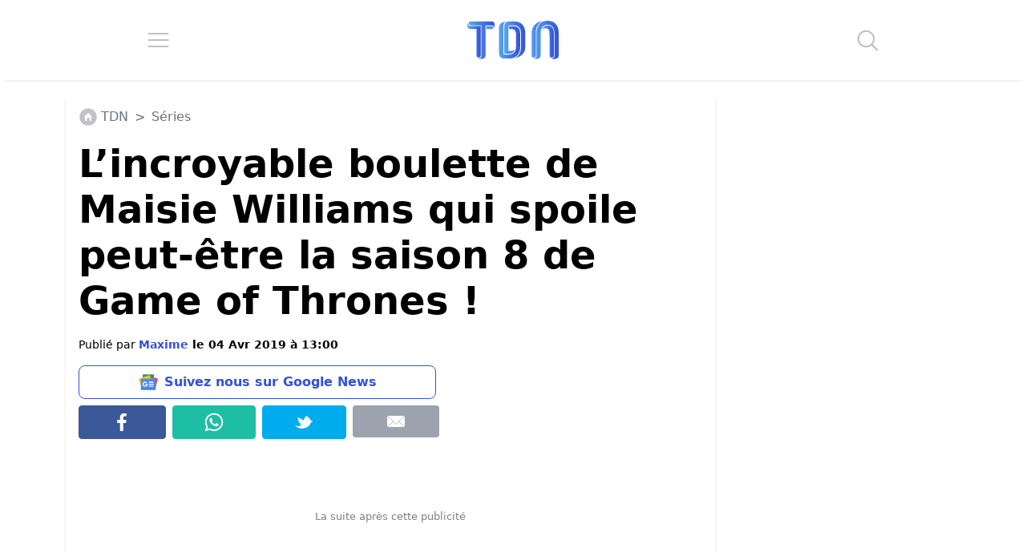

--- FILE ---
content_type: text/html; charset=UTF-8
request_url: https://www.letribunaldunet.fr/series/boulette-maisie-williams-saison-8-game-of-thrones-spoil.html
body_size: 31318
content:

<!DOCTYPE html>
<html lang="fr">

<head><meta charset="UTF-8"><script>if(navigator.userAgent.match(/MSIE|Internet Explorer/i)||navigator.userAgent.match(/Trident\/7\..*?rv:11/i)){var href=document.location.href;if(!href.match(/[?&]nowprocket/)){if(href.indexOf("?")==-1){if(href.indexOf("#")==-1){document.location.href=href+"?nowprocket=1"}else{document.location.href=href.replace("#","?nowprocket=1#")}}else{if(href.indexOf("#")==-1){document.location.href=href+"&nowprocket=1"}else{document.location.href=href.replace("#","&nowprocket=1#")}}}}</script><script>(()=>{class RocketLazyLoadScripts{constructor(){this.v="2.0.4",this.userEvents=["keydown","keyup","mousedown","mouseup","mousemove","mouseover","mouseout","touchmove","touchstart","touchend","touchcancel","wheel","click","dblclick","input"],this.attributeEvents=["onblur","onclick","oncontextmenu","ondblclick","onfocus","onmousedown","onmouseenter","onmouseleave","onmousemove","onmouseout","onmouseover","onmouseup","onmousewheel","onscroll","onsubmit"]}async t(){this.i(),this.o(),/iP(ad|hone)/.test(navigator.userAgent)&&this.h(),this.u(),this.l(this),this.m(),this.k(this),this.p(this),this._(),await Promise.all([this.R(),this.L()]),this.lastBreath=Date.now(),this.S(this),this.P(),this.D(),this.O(),this.M(),await this.C(this.delayedScripts.normal),await this.C(this.delayedScripts.defer),await this.C(this.delayedScripts.async),await this.T(),await this.F(),await this.j(),await this.A(),window.dispatchEvent(new Event("rocket-allScriptsLoaded")),this.everythingLoaded=!0,this.lastTouchEnd&&await new Promise(t=>setTimeout(t,500-Date.now()+this.lastTouchEnd)),this.I(),this.H(),this.U(),this.W()}i(){this.CSPIssue=sessionStorage.getItem("rocketCSPIssue"),document.addEventListener("securitypolicyviolation",t=>{this.CSPIssue||"script-src-elem"!==t.violatedDirective||"data"!==t.blockedURI||(this.CSPIssue=!0,sessionStorage.setItem("rocketCSPIssue",!0))},{isRocket:!0})}o(){window.addEventListener("pageshow",t=>{this.persisted=t.persisted,this.realWindowLoadedFired=!0},{isRocket:!0}),window.addEventListener("pagehide",()=>{this.onFirstUserAction=null},{isRocket:!0})}h(){let t;function e(e){t=e}window.addEventListener("touchstart",e,{isRocket:!0}),window.addEventListener("touchend",function i(o){o.changedTouches[0]&&t.changedTouches[0]&&Math.abs(o.changedTouches[0].pageX-t.changedTouches[0].pageX)<10&&Math.abs(o.changedTouches[0].pageY-t.changedTouches[0].pageY)<10&&o.timeStamp-t.timeStamp<200&&(window.removeEventListener("touchstart",e,{isRocket:!0}),window.removeEventListener("touchend",i,{isRocket:!0}),"INPUT"===o.target.tagName&&"text"===o.target.type||(o.target.dispatchEvent(new TouchEvent("touchend",{target:o.target,bubbles:!0})),o.target.dispatchEvent(new MouseEvent("mouseover",{target:o.target,bubbles:!0})),o.target.dispatchEvent(new PointerEvent("click",{target:o.target,bubbles:!0,cancelable:!0,detail:1,clientX:o.changedTouches[0].clientX,clientY:o.changedTouches[0].clientY})),event.preventDefault()))},{isRocket:!0})}q(t){this.userActionTriggered||("mousemove"!==t.type||this.firstMousemoveIgnored?"keyup"===t.type||"mouseover"===t.type||"mouseout"===t.type||(this.userActionTriggered=!0,this.onFirstUserAction&&this.onFirstUserAction()):this.firstMousemoveIgnored=!0),"click"===t.type&&t.preventDefault(),t.stopPropagation(),t.stopImmediatePropagation(),"touchstart"===this.lastEvent&&"touchend"===t.type&&(this.lastTouchEnd=Date.now()),"click"===t.type&&(this.lastTouchEnd=0),this.lastEvent=t.type,t.composedPath&&t.composedPath()[0].getRootNode()instanceof ShadowRoot&&(t.rocketTarget=t.composedPath()[0]),this.savedUserEvents.push(t)}u(){this.savedUserEvents=[],this.userEventHandler=this.q.bind(this),this.userEvents.forEach(t=>window.addEventListener(t,this.userEventHandler,{passive:!1,isRocket:!0})),document.addEventListener("visibilitychange",this.userEventHandler,{isRocket:!0})}U(){this.userEvents.forEach(t=>window.removeEventListener(t,this.userEventHandler,{passive:!1,isRocket:!0})),document.removeEventListener("visibilitychange",this.userEventHandler,{isRocket:!0}),this.savedUserEvents.forEach(t=>{(t.rocketTarget||t.target).dispatchEvent(new window[t.constructor.name](t.type,t))})}m(){const t="return false",e=Array.from(this.attributeEvents,t=>"data-rocket-"+t),i="["+this.attributeEvents.join("],[")+"]",o="[data-rocket-"+this.attributeEvents.join("],[data-rocket-")+"]",s=(e,i,o)=>{o&&o!==t&&(e.setAttribute("data-rocket-"+i,o),e["rocket"+i]=new Function("event",o),e.setAttribute(i,t))};new MutationObserver(t=>{for(const n of t)"attributes"===n.type&&(n.attributeName.startsWith("data-rocket-")||this.everythingLoaded?n.attributeName.startsWith("data-rocket-")&&this.everythingLoaded&&this.N(n.target,n.attributeName.substring(12)):s(n.target,n.attributeName,n.target.getAttribute(n.attributeName))),"childList"===n.type&&n.addedNodes.forEach(t=>{if(t.nodeType===Node.ELEMENT_NODE)if(this.everythingLoaded)for(const i of[t,...t.querySelectorAll(o)])for(const t of i.getAttributeNames())e.includes(t)&&this.N(i,t.substring(12));else for(const e of[t,...t.querySelectorAll(i)])for(const t of e.getAttributeNames())this.attributeEvents.includes(t)&&s(e,t,e.getAttribute(t))})}).observe(document,{subtree:!0,childList:!0,attributeFilter:[...this.attributeEvents,...e]})}I(){this.attributeEvents.forEach(t=>{document.querySelectorAll("[data-rocket-"+t+"]").forEach(e=>{this.N(e,t)})})}N(t,e){const i=t.getAttribute("data-rocket-"+e);i&&(t.setAttribute(e,i),t.removeAttribute("data-rocket-"+e))}k(t){Object.defineProperty(HTMLElement.prototype,"onclick",{get(){return this.rocketonclick||null},set(e){this.rocketonclick=e,this.setAttribute(t.everythingLoaded?"onclick":"data-rocket-onclick","this.rocketonclick(event)")}})}S(t){function e(e,i){let o=e[i];e[i]=null,Object.defineProperty(e,i,{get:()=>o,set(s){t.everythingLoaded?o=s:e["rocket"+i]=o=s}})}e(document,"onreadystatechange"),e(window,"onload"),e(window,"onpageshow");try{Object.defineProperty(document,"readyState",{get:()=>t.rocketReadyState,set(e){t.rocketReadyState=e},configurable:!0}),document.readyState="loading"}catch(t){console.log("WPRocket DJE readyState conflict, bypassing")}}l(t){this.originalAddEventListener=EventTarget.prototype.addEventListener,this.originalRemoveEventListener=EventTarget.prototype.removeEventListener,this.savedEventListeners=[],EventTarget.prototype.addEventListener=function(e,i,o){o&&o.isRocket||!t.B(e,this)&&!t.userEvents.includes(e)||t.B(e,this)&&!t.userActionTriggered||e.startsWith("rocket-")||t.everythingLoaded?t.originalAddEventListener.call(this,e,i,o):(t.savedEventListeners.push({target:this,remove:!1,type:e,func:i,options:o}),"mouseenter"!==e&&"mouseleave"!==e||t.originalAddEventListener.call(this,e,t.savedUserEvents.push,o))},EventTarget.prototype.removeEventListener=function(e,i,o){o&&o.isRocket||!t.B(e,this)&&!t.userEvents.includes(e)||t.B(e,this)&&!t.userActionTriggered||e.startsWith("rocket-")||t.everythingLoaded?t.originalRemoveEventListener.call(this,e,i,o):t.savedEventListeners.push({target:this,remove:!0,type:e,func:i,options:o})}}J(t,e){this.savedEventListeners=this.savedEventListeners.filter(i=>{let o=i.type,s=i.target||window;return e!==o||t!==s||(this.B(o,s)&&(i.type="rocket-"+o),this.$(i),!1)})}H(){EventTarget.prototype.addEventListener=this.originalAddEventListener,EventTarget.prototype.removeEventListener=this.originalRemoveEventListener,this.savedEventListeners.forEach(t=>this.$(t))}$(t){t.remove?this.originalRemoveEventListener.call(t.target,t.type,t.func,t.options):this.originalAddEventListener.call(t.target,t.type,t.func,t.options)}p(t){let e;function i(e){return t.everythingLoaded?e:e.split(" ").map(t=>"load"===t||t.startsWith("load.")?"rocket-jquery-load":t).join(" ")}function o(o){function s(e){const s=o.fn[e];o.fn[e]=o.fn.init.prototype[e]=function(){return this[0]===window&&t.userActionTriggered&&("string"==typeof arguments[0]||arguments[0]instanceof String?arguments[0]=i(arguments[0]):"object"==typeof arguments[0]&&Object.keys(arguments[0]).forEach(t=>{const e=arguments[0][t];delete arguments[0][t],arguments[0][i(t)]=e})),s.apply(this,arguments),this}}if(o&&o.fn&&!t.allJQueries.includes(o)){const e={DOMContentLoaded:[],"rocket-DOMContentLoaded":[]};for(const t in e)document.addEventListener(t,()=>{e[t].forEach(t=>t())},{isRocket:!0});o.fn.ready=o.fn.init.prototype.ready=function(i){function s(){parseInt(o.fn.jquery)>2?setTimeout(()=>i.bind(document)(o)):i.bind(document)(o)}return"function"==typeof i&&(t.realDomReadyFired?!t.userActionTriggered||t.fauxDomReadyFired?s():e["rocket-DOMContentLoaded"].push(s):e.DOMContentLoaded.push(s)),o([])},s("on"),s("one"),s("off"),t.allJQueries.push(o)}e=o}t.allJQueries=[],o(window.jQuery),Object.defineProperty(window,"jQuery",{get:()=>e,set(t){o(t)}})}P(){const t=new Map;document.write=document.writeln=function(e){const i=document.currentScript,o=document.createRange(),s=i.parentElement;let n=t.get(i);void 0===n&&(n=i.nextSibling,t.set(i,n));const c=document.createDocumentFragment();o.setStart(c,0),c.appendChild(o.createContextualFragment(e)),s.insertBefore(c,n)}}async R(){return new Promise(t=>{this.userActionTriggered?t():this.onFirstUserAction=t})}async L(){return new Promise(t=>{document.addEventListener("DOMContentLoaded",()=>{this.realDomReadyFired=!0,t()},{isRocket:!0})})}async j(){return this.realWindowLoadedFired?Promise.resolve():new Promise(t=>{window.addEventListener("load",t,{isRocket:!0})})}M(){this.pendingScripts=[];this.scriptsMutationObserver=new MutationObserver(t=>{for(const e of t)e.addedNodes.forEach(t=>{"SCRIPT"!==t.tagName||t.noModule||t.isWPRocket||this.pendingScripts.push({script:t,promise:new Promise(e=>{const i=()=>{const i=this.pendingScripts.findIndex(e=>e.script===t);i>=0&&this.pendingScripts.splice(i,1),e()};t.addEventListener("load",i,{isRocket:!0}),t.addEventListener("error",i,{isRocket:!0}),setTimeout(i,1e3)})})})}),this.scriptsMutationObserver.observe(document,{childList:!0,subtree:!0})}async F(){await this.X(),this.pendingScripts.length?(await this.pendingScripts[0].promise,await this.F()):this.scriptsMutationObserver.disconnect()}D(){this.delayedScripts={normal:[],async:[],defer:[]},document.querySelectorAll("script[type$=rocketlazyloadscript]").forEach(t=>{t.hasAttribute("data-rocket-src")?t.hasAttribute("async")&&!1!==t.async?this.delayedScripts.async.push(t):t.hasAttribute("defer")&&!1!==t.defer||"module"===t.getAttribute("data-rocket-type")?this.delayedScripts.defer.push(t):this.delayedScripts.normal.push(t):this.delayedScripts.normal.push(t)})}async _(){await this.L();let t=[];document.querySelectorAll("script[type$=rocketlazyloadscript][data-rocket-src]").forEach(e=>{let i=e.getAttribute("data-rocket-src");if(i&&!i.startsWith("data:")){i.startsWith("//")&&(i=location.protocol+i);try{const o=new URL(i).origin;o!==location.origin&&t.push({src:o,crossOrigin:e.crossOrigin||"module"===e.getAttribute("data-rocket-type")})}catch(t){}}}),t=[...new Map(t.map(t=>[JSON.stringify(t),t])).values()],this.Y(t,"preconnect")}async G(t){if(await this.K(),!0!==t.noModule||!("noModule"in HTMLScriptElement.prototype))return new Promise(e=>{let i;function o(){(i||t).setAttribute("data-rocket-status","executed"),e()}try{if(navigator.userAgent.includes("Firefox/")||""===navigator.vendor||this.CSPIssue)i=document.createElement("script"),[...t.attributes].forEach(t=>{let e=t.nodeName;"type"!==e&&("data-rocket-type"===e&&(e="type"),"data-rocket-src"===e&&(e="src"),i.setAttribute(e,t.nodeValue))}),t.text&&(i.text=t.text),t.nonce&&(i.nonce=t.nonce),i.hasAttribute("src")?(i.addEventListener("load",o,{isRocket:!0}),i.addEventListener("error",()=>{i.setAttribute("data-rocket-status","failed-network"),e()},{isRocket:!0}),setTimeout(()=>{i.isConnected||e()},1)):(i.text=t.text,o()),i.isWPRocket=!0,t.parentNode.replaceChild(i,t);else{const i=t.getAttribute("data-rocket-type"),s=t.getAttribute("data-rocket-src");i?(t.type=i,t.removeAttribute("data-rocket-type")):t.removeAttribute("type"),t.addEventListener("load",o,{isRocket:!0}),t.addEventListener("error",i=>{this.CSPIssue&&i.target.src.startsWith("data:")?(console.log("WPRocket: CSP fallback activated"),t.removeAttribute("src"),this.G(t).then(e)):(t.setAttribute("data-rocket-status","failed-network"),e())},{isRocket:!0}),s?(t.fetchPriority="high",t.removeAttribute("data-rocket-src"),t.src=s):t.src="data:text/javascript;base64,"+window.btoa(unescape(encodeURIComponent(t.text)))}}catch(i){t.setAttribute("data-rocket-status","failed-transform"),e()}});t.setAttribute("data-rocket-status","skipped")}async C(t){const e=t.shift();return e?(e.isConnected&&await this.G(e),this.C(t)):Promise.resolve()}O(){this.Y([...this.delayedScripts.normal,...this.delayedScripts.defer,...this.delayedScripts.async],"preload")}Y(t,e){this.trash=this.trash||[];let i=!0;var o=document.createDocumentFragment();t.forEach(t=>{const s=t.getAttribute&&t.getAttribute("data-rocket-src")||t.src;if(s&&!s.startsWith("data:")){const n=document.createElement("link");n.href=s,n.rel=e,"preconnect"!==e&&(n.as="script",n.fetchPriority=i?"high":"low"),t.getAttribute&&"module"===t.getAttribute("data-rocket-type")&&(n.crossOrigin=!0),t.crossOrigin&&(n.crossOrigin=t.crossOrigin),t.integrity&&(n.integrity=t.integrity),t.nonce&&(n.nonce=t.nonce),o.appendChild(n),this.trash.push(n),i=!1}}),document.head.appendChild(o)}W(){this.trash.forEach(t=>t.remove())}async T(){try{document.readyState="interactive"}catch(t){}this.fauxDomReadyFired=!0;try{await this.K(),this.J(document,"readystatechange"),document.dispatchEvent(new Event("rocket-readystatechange")),await this.K(),document.rocketonreadystatechange&&document.rocketonreadystatechange(),await this.K(),this.J(document,"DOMContentLoaded"),document.dispatchEvent(new Event("rocket-DOMContentLoaded")),await this.K(),this.J(window,"DOMContentLoaded"),window.dispatchEvent(new Event("rocket-DOMContentLoaded"))}catch(t){console.error(t)}}async A(){try{document.readyState="complete"}catch(t){}try{await this.K(),this.J(document,"readystatechange"),document.dispatchEvent(new Event("rocket-readystatechange")),await this.K(),document.rocketonreadystatechange&&document.rocketonreadystatechange(),await this.K(),this.J(window,"load"),window.dispatchEvent(new Event("rocket-load")),await this.K(),window.rocketonload&&window.rocketonload(),await this.K(),this.allJQueries.forEach(t=>t(window).trigger("rocket-jquery-load")),await this.K(),this.J(window,"pageshow");const t=new Event("rocket-pageshow");t.persisted=this.persisted,window.dispatchEvent(t),await this.K(),window.rocketonpageshow&&window.rocketonpageshow({persisted:this.persisted})}catch(t){console.error(t)}}async K(){Date.now()-this.lastBreath>45&&(await this.X(),this.lastBreath=Date.now())}async X(){return document.hidden?new Promise(t=>setTimeout(t)):new Promise(t=>requestAnimationFrame(t))}B(t,e){return e===document&&"readystatechange"===t||(e===document&&"DOMContentLoaded"===t||(e===window&&"DOMContentLoaded"===t||(e===window&&"load"===t||e===window&&"pageshow"===t)))}static run(){(new RocketLazyLoadScripts).t()}}RocketLazyLoadScripts.run()})();</script>

		
	<meta name="viewport" content="width=device-width, initial-scale=1">
	
		<link rel="preconnect" href="https://fundingchoicesmessages.google.com" crossorigin>
	<link rel="preconnect" href="https://boot.pbstck.com" crossorigin>
	<link rel="preconnect" href="https://cdn.taboola.com" crossorigin>
	<link rel="preconnect" href="https://applets.ebxcdn.com" crossorigin>
	
		<script async src="https://fundingchoicesmessages.google.com/i/pub-6552297072753523?ers=1"></script><script>(function() {function signalGooglefcPresent() {if (!window.frames['googlefcPresent']) {if (document.body) {const iframe = document.createElement('iframe'); iframe.style = 'width: 0; height: 0; border: none; z-index: -1000; left: -1000px; top: -1000px;'; iframe.style.display = 'none'; iframe.name = 'googlefcPresent'; document.body.appendChild(iframe);} else {setTimeout(signalGooglefcPresent, 0);}}}signalGooglefcPresent();})();</script>

					<meta name="pbstck_context:section" content="article"/>
			
					<link rel="alternate" type="application/rss+xml" href="https://www.letribunaldunet.fr/feed">
				
		<script type="rocketlazyloadscript" async data-rocket-src="https://boot.pbstck.com/v1/adm/f7eb520f-ee62-4899-b318-bb79e97c7a17"></script>

		<script type="rocketlazyloadscript" data-minify="1" defer data-rocket-src="https://www.letribunaldunet.fr/wp-content/cache/min/1/webpush/publishers/1775386/taboola-push-sdk.js?ver=1768463282"></script>

	<meta name='robots' content='index, follow, max-image-preview:large, max-snippet:-1, max-video-preview:-1' />

	<!-- This site is optimized with the Yoast SEO Premium plugin v26.6 (Yoast SEO v26.6) - https://yoast.com/wordpress/plugins/seo/ -->
	<title>L&#039;incroyable boulette de Maisie Williams qui spoile peut-être la saison 8 de Game of Thrones !</title>
<link data-rocket-prefetch href="https://sdk.mrf.io" rel="dns-prefetch">
<link data-rocket-prefetch href="https://cdn.taboola.com" rel="dns-prefetch">
<link data-rocket-prefetch href="https://sdk.ocmthood.com" rel="dns-prefetch">
<link data-rocket-prefetch href="https://fundingchoicesmessages.google.com" rel="dns-prefetch">
<link data-rocket-prefetch href="https://boot.pbstck.com" rel="dns-prefetch">
<link data-rocket-prefetch href="https://applets.ebxcdn.com" rel="dns-prefetch">
<link data-rocket-prefetch href="https://sdk.k-words.io" rel="dns-prefetch">
<style id="wpr-usedcss">img:is([sizes=auto i],[sizes^="auto," i]){contain-intrinsic-size:3000px 1500px}*,::after,::before{--tw-border-spacing-x:0;--tw-border-spacing-y:0;--tw-translate-x:0;--tw-translate-y:0;--tw-rotate:0;--tw-skew-x:0;--tw-skew-y:0;--tw-scale-x:1;--tw-scale-y:1;--tw-pan-x: ;--tw-pan-y: ;--tw-pinch-zoom: ;--tw-scroll-snap-strictness:proximity;--tw-gradient-from-position: ;--tw-gradient-via-position: ;--tw-gradient-to-position: ;--tw-ordinal: ;--tw-slashed-zero: ;--tw-numeric-figure: ;--tw-numeric-spacing: ;--tw-numeric-fraction: ;--tw-ring-inset: ;--tw-ring-offset-width:0px;--tw-ring-offset-color:#fff;--tw-ring-color:rgba(59, 130, 246, .5);--tw-ring-offset-shadow:0 0 #0000;--tw-ring-shadow:0 0 #0000;--tw-shadow:0 0 #0000;--tw-shadow-colored:0 0 #0000;--tw-blur: ;--tw-brightness: ;--tw-contrast: ;--tw-grayscale: ;--tw-hue-rotate: ;--tw-invert: ;--tw-saturate: ;--tw-sepia: ;--tw-drop-shadow: ;--tw-backdrop-blur: ;--tw-backdrop-brightness: ;--tw-backdrop-contrast: ;--tw-backdrop-grayscale: ;--tw-backdrop-hue-rotate: ;--tw-backdrop-invert: ;--tw-backdrop-opacity: ;--tw-backdrop-saturate: ;--tw-backdrop-sepia: ;--tw-contain-size: ;--tw-contain-layout: ;--tw-contain-paint: ;--tw-contain-style: }::backdrop{--tw-border-spacing-x:0;--tw-border-spacing-y:0;--tw-translate-x:0;--tw-translate-y:0;--tw-rotate:0;--tw-skew-x:0;--tw-skew-y:0;--tw-scale-x:1;--tw-scale-y:1;--tw-pan-x: ;--tw-pan-y: ;--tw-pinch-zoom: ;--tw-scroll-snap-strictness:proximity;--tw-gradient-from-position: ;--tw-gradient-via-position: ;--tw-gradient-to-position: ;--tw-ordinal: ;--tw-slashed-zero: ;--tw-numeric-figure: ;--tw-numeric-spacing: ;--tw-numeric-fraction: ;--tw-ring-inset: ;--tw-ring-offset-width:0px;--tw-ring-offset-color:#fff;--tw-ring-color:rgba(59, 130, 246, .5);--tw-ring-offset-shadow:0 0 #0000;--tw-ring-shadow:0 0 #0000;--tw-shadow:0 0 #0000;--tw-shadow-colored:0 0 #0000;--tw-blur: ;--tw-brightness: ;--tw-contrast: ;--tw-grayscale: ;--tw-hue-rotate: ;--tw-invert: ;--tw-saturate: ;--tw-sepia: ;--tw-drop-shadow: ;--tw-backdrop-blur: ;--tw-backdrop-brightness: ;--tw-backdrop-contrast: ;--tw-backdrop-grayscale: ;--tw-backdrop-hue-rotate: ;--tw-backdrop-invert: ;--tw-backdrop-opacity: ;--tw-backdrop-saturate: ;--tw-backdrop-sepia: ;--tw-contain-size: ;--tw-contain-layout: ;--tw-contain-paint: ;--tw-contain-style: }*,::after,::before{box-sizing:border-box;border-width:0;border-style:solid;border-color:#e5e7eb}::after,::before{--tw-content:''}html{line-height:1.5;-webkit-text-size-adjust:100%;-moz-tab-size:4;-o-tab-size:4;tab-size:4;font-family:ui-sans-serif,system-ui,sans-serif,"Apple Color Emoji","Segoe UI Emoji","Segoe UI Symbol","Noto Color Emoji";font-feature-settings:normal;font-variation-settings:normal;-webkit-tap-highlight-color:transparent}body{margin:0;line-height:inherit}h1,h2,h3,h4,h5,h6{font-size:inherit;font-weight:inherit}a{color:inherit;text-decoration:inherit}b,strong{font-weight:bolder}code{font-family:ui-monospace,SFMono-Regular,Menlo,Monaco,Consolas,"Liberation Mono","Courier New",monospace;font-feature-settings:normal;font-variation-settings:normal;font-size:1em}table{text-indent:0;border-color:inherit;border-collapse:collapse}input{font-family:inherit;font-feature-settings:inherit;font-variation-settings:inherit;font-size:100%;font-weight:inherit;line-height:inherit;letter-spacing:inherit;color:inherit;margin:0;padding:0}input:where([type=button]),input:where([type=reset]),input:where([type=submit]){-webkit-appearance:button;background-color:transparent;background-image:none}::-webkit-inner-spin-button,::-webkit-outer-spin-button{height:auto}[type=search]{-webkit-appearance:textfield;outline-offset:-2px}::-webkit-search-decoration{-webkit-appearance:none}::-webkit-file-upload-button{-webkit-appearance:button;font:inherit}summary{display:list-item}h1,h2,h3,h4,h5,h6,p{margin:0}ol,ul{list-style:none;margin:0;padding:0}input::-moz-placeholder{opacity:1;color:#9ca3af}input::placeholder{opacity:1;color:#9ca3af}iframe,img,object,svg,video{display:block;vertical-align:middle}img,video{max-width:100%;height:auto}[hidden]:where(:not([hidden=until-found])){display:none}h1{font-size:48px!important;font-weight:700!important;line-height:1.2!important;--tw-text-opacity:1!important;color:rgb(0 0 0 / var(--tw-text-opacity,1))!important}.content-wrapper h2{font-size:2rem;font-weight:700;line-height:1.2;--tw-text-opacity:1;color:rgb(0 64 112 / var(--tw-text-opacity,1))}@media (max-width:1200px){h1{font-size:30px!important}.content-wrapper h2{font-size:28px}}.fixed{position:fixed}.absolute{position:absolute}.relative{position:relative}.sticky{position:sticky}.-bottom-1{bottom:-.25rem}.-right-1{right:-.25rem}.top-4{top:1rem}.-z-10{z-index:-10}.m-0{margin:0}.m-1{margin:.25rem}.m-2{margin:.5rem}.m-3{margin:.75rem}.m-4{margin:1rem}.mx-0{margin-left:0;margin-right:0}.mx-1{margin-left:.25rem;margin-right:.25rem}.mx-auto{margin-left:auto;margin-right:auto}.my-1{margin-top:.25rem;margin-bottom:.25rem}.my-2{margin-top:.5rem;margin-bottom:.5rem}.\!mb-\[10px\]{margin-bottom:10px!important}.mb-2{margin-bottom:.5rem}.mb-4{margin-bottom:1rem}.ml-1{margin-left:.25rem}.ml-2{margin-left:.5rem}.mr-1{margin-right:.25rem}.mt-2{margin-top:.5rem}.mt-3{margin-top:.75rem}.mt-5{margin-top:1.25rem}.mt-\[15px\]{margin-top:15px}.block{display:block}.inline-block{display:inline-block}.flex{display:flex}.table{display:table}.hidden{display:none}.h-16{height:4rem}.h-\[100px\]{height:100px}.h-full{height:100%}.min-h-\[250px\]{min-height:250px}.min-h-\[3000px\]{min-height:3000px}.w-1\/4{width:25%}.w-16{width:4rem}.w-\[300px\]{width:300px}.w-full{width:100%}.min-w-0{min-width:0}.\!max-w-\[800px\]{max-width:800px!important}.max-w-\[1140px\]{max-width:1140px}.max-w-\[300px\]{max-width:300px}.max-w-\[800px\]{max-width:800px}.flex-1{flex:1 1 0%}.flex-none{flex:none}.list-none{list-style-type:none}.flex-col{flex-direction:column}.flex-wrap{flex-wrap:wrap}.items-start{align-items:flex-start}.items-center{align-items:center}.justify-start{justify-content:flex-start}.justify-center{justify-content:center}.justify-around{justify-content:space-around}.justify-stretch{justify-content:stretch}.rounded{border-radius:.25rem}.border{border-width:1px}.border-\[\#00aced\]{--tw-border-opacity:1;border-color:rgb(0 172 237 / var(--tw-border-opacity,1))}.border-\[\#1ebea5\]{--tw-border-opacity:1;border-color:rgb(30 190 165 / var(--tw-border-opacity,1))}.border-\[\#3b5998\]{--tw-border-opacity:1;border-color:rgb(59 89 152 / var(--tw-border-opacity,1))}.border-blue{--tw-border-opacity:1;border-color:rgb(51 81 216 / var(--tw-border-opacity,1))}.bg-\[\#00aced\]{--tw-bg-opacity:1;background-color:rgb(0 172 237 / var(--tw-bg-opacity,1))}.bg-\[\#1ebea5\]{--tw-bg-opacity:1;background-color:rgb(30 190 165 / var(--tw-bg-opacity,1))}.bg-\[\#3b5998\]{--tw-bg-opacity:1;background-color:rgb(59 89 152 / var(--tw-bg-opacity,1))}.bg-blue{--tw-bg-opacity:1;background-color:rgb(51 81 216 / var(--tw-bg-opacity,1))}.bg-blue-100{--tw-bg-opacity:1;background-color:rgb(88 165 240 / var(--tw-bg-opacity,1))}.bg-gray-400{--tw-bg-opacity:1;background-color:rgb(156 163 175 / var(--tw-bg-opacity,1))}.bg-white{--tw-bg-opacity:1;background-color:rgb(255 255 255 / var(--tw-bg-opacity,1))}.p-0{padding:0}.p-2{padding:.5rem}.p-3{padding:.75rem}.p-\[15px\]{padding:15px}.px-2{padding-left:.5rem;padding-right:.5rem}.py-3{padding-top:.75rem;padding-bottom:.75rem}.py-5{padding-top:1.25rem;padding-bottom:1.25rem}.pb-1{padding-bottom:.25rem}.pt-2{padding-top:.5rem}.text-center{text-align:center}.text-5xl{font-size:3rem;line-height:1}.text-base{font-size:1rem;line-height:1.5rem}.text-lg{font-size:1.125rem;line-height:1.75rem}.text-sm{font-size:.875rem;line-height:1.25rem}.text-xl{font-size:1.25rem;line-height:1.75rem}.font-bold{font-weight:700}.leading-\[1\.2\]{line-height:1.2}.text-black{--tw-text-opacity:1;color:rgb(0 0 0 / var(--tw-text-opacity,1))}.text-blue{--tw-text-opacity:1;color:rgb(51 81 216 / var(--tw-text-opacity,1))}.text-blue-700{--tw-text-opacity:1;color:rgb(0 64 112 / var(--tw-text-opacity,1))}.text-gray-500{--tw-text-opacity:1;color:rgb(107 114 128 / var(--tw-text-opacity,1))}.opacity-60{opacity:.6}.shadow-md{--tw-shadow:0 4px 6px -1px rgba(0, 0, 0, .1),0 2px 4px -2px rgba(0, 0, 0, .1);--tw-shadow-colored:0 4px 6px -1px var(--tw-shadow-color),0 2px 4px -2px var(--tw-shadow-color);box-shadow:var(--tw-ring-offset-shadow,0 0 #0000),var(--tw-ring-shadow,0 0 #0000),var(--tw-shadow)}.filter{filter:var(--tw-blur) var(--tw-brightness) var(--tw-contrast) var(--tw-grayscale) var(--tw-hue-rotate) var(--tw-invert) var(--tw-saturate) var(--tw-sepia) var(--tw-drop-shadow)}:root{--main-color:#3351D8;--main-color-dark:#004070;--main-color-light:#58A5F0;--secondary-color:#FA9F28;--secondary-color-dark:#f12711}.bg-white{background-color:#fff}.text-black{color:#111}.text-gradient{padding:8px 0;background:linear-gradient(-65deg,var(--main-color-light),var(--main-color));background-clip:text;text-fill-color:transparent;background:-webkit-linear-gradient(-65deg,var(--main-color-light),var(--main-color));-webkit-background-clip:text;-webkit-text-fill-color:transparent;display:inline-block}.text-secondary-gradient{padding:8px 0;background:linear-gradient(-65deg,var(--secondary-color),var(--secondary-color-dark));background-clip:text;text-fill-color:transparent;background:-webkit-linear-gradient(-65deg,var(--secondary-color),var(--secondary-color-dark));-webkit-background-clip:text;-webkit-text-fill-color:transparent;display:inline-block}.a-none,.a-none:hover{text-decoration:none!important}body p{color:#242424;line-height:1.7em}body ol,body p,body p *,body ul{font-size:1.2rem}body{font-size:1em;line-height:1.5em;margin-top:110px!important}h1,h2,h3,h4{color:#333}@media screen and (min-width:1024px){body{font-size:1.1em!important}}@media screen and (min-width:1366px){body{font-size:1.12em!important}}@media screen and (min-width:1920px){body{font-size:1.18em!important}}html{scroll-behavior:smooth;overflow-x:hidden!important}img{max-width:100%;height:auto}.post-page-numbers{background-color:var(--main-color-dark);background:linear-gradient(45deg,var(--main-color-light),var(--main-color));color:#fff;font-weight:700;font-size:30px;padding:8px;border-radius:8px;width:40%;display:flex;justify-content:center;align-items:center;text-align:center;margin:12px!important}.post-page-numbers:hover{color:#fff;text-decoration:none}.content-wrapper p img{display:block;margin:auto}@media screen and (max-width:500px){.post-page-numbers{font-size:26px!important;width:45%}}header{position:absolute;top:0;right:0;left:0;width:100%;margin:0;background-color:#fff;box-shadow:0 5px 5px -5px #ddd}.mobile-menu{width:100%;position:absolute;top:100px;background-color:#fff;left:0;right:0;z-index:9999;opacity:0;max-height:0;overflow:hidden}.mobile-menu-list{padding:0}.mobile-menu-list li{width:90px}.mobile-menu-animation{animation:mobile-menu-animation;animation-duration:1.2s;animation-fill-mode:forwards}@keyframes mobile-menu-animation{0%{opacity:.8;max-height:0}100%{opacity:1;max-height:100vh}}.mobile-menu-link a:hover{text-decoration:none!important}.search-form{width:100%;position:absolute;top:100px;left:0;right:0;margin:auto;height:100px;max-height:0;opacity:0;background-color:#fff;overflow:hidden;z-index:9999}.search-form-animation{animation:search-form-animation;animation-duration:.3s;animation-fill-mode:forwards}@keyframes search-form-animation{0%{opacity:.8;max-height:0}100%{opacity:1;max-height:100px}}.search-field{width:500px;max-width:80%;padding:8px 24px;height:48px;border:1px solid #eee;border-bottom:solid 1px var(--main-color);outline:0;color:#666}#hamburgerMenu,#searchIcon{transition:.5s}#hamburgerMenu:hover,#searchIcon:hover{cursor:pointer;transform:scale(1.15)}@media screen and (max-width:768px){.mobile-menu-list li{width:60px}#headerLogo{max-width:120px}}footer{box-shadow:0 -5px 5px -5px #ddd}.article-card{width:360px;max-width:100%;margin:10px;transition:.5s}.article-card:hover{transform:translateY(-8px)}.article-card:focus{outline:0!important}.article-card .article-card-thumbnail,.article-card .article-card-thumbnail img{border-top-right-radius:18px;border-top-left-radius:18px;border-bottom-left-radius:18px;border-bottom-right-radius:18px;border-bottom:solid 3px var(--main-color-light);width:100%;box-shadow:rgba(0,0,0,.2) 0 2px 1px -1px,rgba(0,0,0,.14) 0 1px 1px 0,rgba(0,0,0,.12) 0 1px 3px 0;height:250px;-o-object-fit:cover;object-fit:cover;-o-object-position:center center;object-position:center center}.article-category-tag{position:absolute;top:8px;left:8px;background-color:var(--main-color);background:linear-gradient(45deg,var(--main-color-light),var(--main-color));color:#fff;padding:4px 12px;border-radius:24px;font-size:14px}@media screen and (max-width:1199px){.article-card{width:313px!important}}@media screen and (min-width:501px) and (max-width:992px){.article-card{width:360px!important;max-width:calc(50% - 20px)}}#googleNewsFollowBtn{border-radius:8px;border:solid 1px var(--main-color);color:var(--main-color);font-weight:700;transition:.45s;font-size:16px}#navigatorShareTDN,#navigatorShareTDN:hover svg path{transition:.45s}#googleNewsFollowBtn:hover,#navigatorShareTDN:hover{background-color:var(--main-color)!important;color:#fff!important;text-decoration:none!important}#navigatorShareTDN:hover svg path{fill:white!important}#navigatorShareTDNWrapper{display:flex!important}#navigatorShareTDN:hover{cursor:pointer}#facebookShare,#mailShare,#twitterShare,#whatsappShare{display:none!important}@media screen and (min-width:768px){#navigatorShareTDNWrapper{display:none!important}#facebookShare,#mailShare,#twitterShare,#whatsappShare{display:flex!important}}#articleSection{background:#fff!important;z-index:auto;position:relative}#articleSection h1{line-height:1;margin-top:18px}.content-wrapper p a{color:inherit;text-decoration-color:var(--main-color);text-decoration-line:underline;text-decoration-thickness:2px;text-underline-offset:3px;transition:.4s}.content-wrapper p a:hover{color:inherit;color:var(--main-color)}.content-wrapper>p:first-of-type{margin:24px 0}@media screen and (max-width:500px){.article-card{width:360px!important}.content-wrapper>p:first-of-type{margin:12px 0}}.content-wrapper h2{margin-top:36px;font-weight:700;color:var(--main-color)}.content-wrapper h3{font-weight:700;color:var(--main-color)}.content-wrapper *,.content-wrapper iframe{max-width:100%}aside li{list-style-type:none}aside *{width:100%}.tdn-breadcrumb li a{transition:.25s}.tdn-breadcrumb li a:hover{text-decoration:none!important;color:var(--main-color-light)!important}#singularFixedSidebar{background-color:#fff}@media screen and (min-width:1200px){#taboola-just-below-article-thumbnails{width:1140px!important;padding-right:16px!important}.content-wrapper{max-width:calc(100% - 330px)!important}}.recirculation-wrapper{min-height:2200px}.social-share-block{width:100%;max-width:450px;margin:12px 0;margin-left:0!important}@media screen and (min-width:500px){.recirculation-wrapper{min-height:1236px}}@media screen and (min-width:1200px){.recirculation-wrapper{min-height:744px}}.tdn-comments-section{margin:1rem 0 0;position:relative}.tdn-comments-section .comment-list,.tdn-comments-section .commentform{list-style:none;padding:0;margin:0 0 1rem;transition:all .5s ease}.tdn-comments-section.tdn-comments-hidden .comment-list{max-height:64px;overflow:hidden;opacity:.5}#tdnShowCommentForm{display:flex;margin:1rem 0 0}.tdn-comments-section.tdn-comments-hidden .load-more-comments{display:none}.tdn-comments-section .comment{background:#f7f7f8;border-radius:8px;padding:1.5rem;margin-bottom:1rem}.tdn-comments-section .comment-content{position:relative}.tdn-comments-section .comment-header{display:flex;justify-content:space-between;align-items:center;margin-bottom:1rem;gap:10px}.tdn-comments-section .author-avatar{width:28px;height:28px;background:var(--main-color);border-radius:50%;color:#fff;display:flex;align-items:center;justify-content:center;margin-right:10px;font-weight:700;text-transform:uppercase}.author-avatar-tdn{width:32px!important;height:32px!important;background:#fff!important;background-image:var(--wpr-bg-cfd82e53-235b-4119-91d5-3961fa42e45f)!important;background-size:20px!important;background-position:center!important;background-repeat:no-repeat!important}.tdn-comments-section .comment-date{font-size:.8rem;color:#666}.tdn-comments-section .comment-text{font-size:.9rem;line-height:1.6;color:#333}.tdn-comments-section .comment-author{font-size:1rem;color:#333;display:flex;align-items:center;white-space:nowrap;flex-shrink:0}#commentform{padding:2rem;margin-top:2rem;transition:all .5s ease;box-shadow:0 10px 15px -3px rgba(0,0,0,.1),0 4px 6px -4px rgba(0,0,0,.1);border:1px solid #eee;border-radius:8px}#commentform label{display:block;margin-bottom:.5rem;font-weight:500;color:#333}#commentform input[type=email],#commentform input[type=text]{width:100%;padding:.75rem;border:1px solid #ddd;border-radius:4px;background:#fff;font-family:inherit;font-size:1rem}#commentform input[type=email]:focus,#commentform input[type=text]:focus{outline:0;border-color:var(--main-color);box-shadow:0 0 0 2px rgba(51,81,216,.1)}#commentform{transition:all .3s ease}.tdn-comments-section .load-more-comments{display:flex;margin:auto;margin-bottom:2rem}.comment-reply{background:var(--main-color);border-radius:8px;padding:1.5rem;margin-top:1rem;color:#fff}.comment-reply .comment-date{color:rgba(255,255,255,.8)}.comment-reply .comment-text{font-size:.9rem;color:#fff}.comment-reply .comment-author{font-size:1rem;color:#fff}.author-avatar-tdn{background:#fff!important;background-image:url('https://www.letribunaldunet.fr/wp-content/themes/letribunaldunet-v2/dist/img/logo-tdn.svg')!important;background-size:18px!important;background-position:center!important;background-repeat:no-repeat!important}@media (min-width:768px){.md\:mx-3{margin-left:.75rem;margin-right:.75rem}}@media (min-width:1024px){.lg\:w-1\/2{width:50%}.lg\:w-1\/3{width:33.333333%}.lg\:justify-start{justify-content:flex-start}.lg\:justify-end{justify-content:flex-end}.lg\:p-4{padding:1rem}.lg\:text-left{text-align:left}.lg\:text-right{text-align:right}}@media (min-width:1280px){.xl\:flex{display:flex}}</style><link rel="preload" data-rocket-preload as="image" href="https://www.letribunaldunet.fr/wp-content/themes/letribunaldunet-v2/img/logo-tdn.svg" fetchpriority="high">
	<meta name="description" content="L&#039;actrice Maisie Williams qui incarne Arya Stark dans Game of Thrones a commis une incroyable boulette sur la saison 8 de la série à succès." />
	<link rel="canonical" href="https://www.letribunaldunet.fr/series/boulette-maisie-williams-saison-8-game-of-thrones-spoil.html" />
	<meta property="og:locale" content="fr_FR" />
	<meta property="og:type" content="article" />
	<meta property="og:title" content="L&#039;incroyable boulette de Maisie Williams qui spoile peut-être la saison 8 de Game of Thrones !" />
	<meta property="og:description" content="L&#039;actrice Maisie Williams qui incarne Arya Stark dans Game of Thrones a commis une incroyable boulette sur la saison 8 de la série à succès." />
	<meta property="og:url" content="https://www.letribunaldunet.fr/series/boulette-maisie-williams-saison-8-game-of-thrones-spoil.html" />
	<meta property="og:site_name" content="TDN - Tribunal Du Net - letribunaldunet" />
	<meta property="article:publisher" content="https://www.facebook.com/letribunaldunet" />
	<meta property="article:published_time" content="2019-04-04T11:00:31+00:00" />
	<meta property="article:modified_time" content="2025-03-05T16:49:55+00:00" />
	<meta property="og:image" content="https://www.letribunaldunet.fr/wp-content/uploads/2019/04/maisie-williams.jpg" />
	<meta property="og:image:width" content="1320" />
	<meta property="og:image:height" content="753" />
	<meta property="og:image:type" content="image/jpeg" />
	<meta name="author" content="Maxime" />
	<meta name="twitter:card" content="summary_large_image" />
	<meta name="twitter:creator" content="@Letribunaldunet" />
	<meta name="twitter:site" content="@Letribunaldunet" />
	<script type="application/ld+json" class="yoast-schema-graph">{"@context":"https://schema.org","@graph":[{"@type":"Article","@id":"https://www.letribunaldunet.fr/series/boulette-maisie-williams-saison-8-game-of-thrones-spoil.html#article","isPartOf":{"@id":"https://www.letribunaldunet.fr/series/boulette-maisie-williams-saison-8-game-of-thrones-spoil.html"},"author":{"name":"Maxime","@id":"https://www.letribunaldunet.fr/#/schema/person/aa5aeebd75df4a8a013b1f6332343925"},"headline":"L&rsquo;incroyable boulette de Maisie Williams qui spoile peut-être la saison 8 de Game of Thrones !","datePublished":"2019-04-04T11:00:31+00:00","dateModified":"2025-03-05T16:49:55+00:00","mainEntityOfPage":{"@id":"https://www.letribunaldunet.fr/series/boulette-maisie-williams-saison-8-game-of-thrones-spoil.html"},"wordCount":548,"commentCount":0,"publisher":{"@id":"https://www.letribunaldunet.fr/#organization"},"image":{"@id":"https://www.letribunaldunet.fr/series/boulette-maisie-williams-saison-8-game-of-thrones-spoil.html#primaryimage"},"thumbnailUrl":"https://www.letribunaldunet.fr/wp-content/uploads/2019/04/maisie-williams.jpg","articleSection":["Humour","Séries","TV","Vidéos"],"inLanguage":"fr-FR","potentialAction":[{"@type":"CommentAction","name":"Comment","target":["https://www.letribunaldunet.fr/series/boulette-maisie-williams-saison-8-game-of-thrones-spoil.html#respond"]}],"copyrightYear":"2019","copyrightHolder":{"@id":"https://www.letribunaldunet.fr/#organization"},"video":[{"@id":"https://www.letribunaldunet.fr/series/boulette-maisie-williams-saison-8-game-of-thrones-spoil.html#video"}]},{"@type":"WebPage","@id":"https://www.letribunaldunet.fr/series/boulette-maisie-williams-saison-8-game-of-thrones-spoil.html","url":"https://www.letribunaldunet.fr/series/boulette-maisie-williams-saison-8-game-of-thrones-spoil.html","name":"L'incroyable boulette de Maisie Williams qui spoile peut-être la saison 8 de Game of Thrones !","isPartOf":{"@id":"https://www.letribunaldunet.fr/#website"},"primaryImageOfPage":{"@id":"https://www.letribunaldunet.fr/series/boulette-maisie-williams-saison-8-game-of-thrones-spoil.html#primaryimage"},"image":{"@id":"https://www.letribunaldunet.fr/series/boulette-maisie-williams-saison-8-game-of-thrones-spoil.html#primaryimage"},"thumbnailUrl":"https://www.letribunaldunet.fr/wp-content/uploads/2019/04/maisie-williams.jpg","datePublished":"2019-04-04T11:00:31+00:00","dateModified":"2025-03-05T16:49:55+00:00","description":"L'actrice Maisie Williams qui incarne Arya Stark dans Game of Thrones a commis une incroyable boulette sur la saison 8 de la série à succès.","breadcrumb":{"@id":"https://www.letribunaldunet.fr/series/boulette-maisie-williams-saison-8-game-of-thrones-spoil.html#breadcrumb"},"inLanguage":"fr-FR","potentialAction":[{"@type":"ReadAction","target":["https://www.letribunaldunet.fr/series/boulette-maisie-williams-saison-8-game-of-thrones-spoil.html"]}]},{"@type":"ImageObject","inLanguage":"fr-FR","@id":"https://www.letribunaldunet.fr/series/boulette-maisie-williams-saison-8-game-of-thrones-spoil.html#primaryimage","url":"https://www.letribunaldunet.fr/wp-content/uploads/2019/04/maisie-williams.jpg","contentUrl":"https://www.letribunaldunet.fr/wp-content/uploads/2019/04/maisie-williams.jpg","width":1320,"height":753,"caption":"Maisie Williams"},{"@type":"BreadcrumbList","@id":"https://www.letribunaldunet.fr/series/boulette-maisie-williams-saison-8-game-of-thrones-spoil.html#breadcrumb","itemListElement":[{"@type":"ListItem","position":1,"name":"Accueil","item":"https://www.letribunaldunet.fr/"},{"@type":"ListItem","position":2,"name":"L&rsquo;incroyable boulette de Maisie Williams qui spoile peut-être la saison 8 de Game of Thrones !"}]},{"@type":"WebSite","@id":"https://www.letribunaldunet.fr/#website","url":"https://www.letribunaldunet.fr/","name":"Tribunal Du Net","description":"Letribunaldunet ( TDN pour les intimes ) est un média d&#039;information et de divertissement : News, Divertissement, Blagues, actualités, Voyage, Recettes, télé, Cinéma, séries, Maison, DIY, Cuisine, Science, Culture, Humour...","publisher":{"@id":"https://www.letribunaldunet.fr/#organization"},"alternateName":"TDN","potentialAction":[{"@type":"SearchAction","target":{"@type":"EntryPoint","urlTemplate":"https://www.letribunaldunet.fr/?s={search_term_string}"},"query-input":{"@type":"PropertyValueSpecification","valueRequired":true,"valueName":"search_term_string"}}],"inLanguage":"fr-FR"},{"@type":"Organization","@id":"https://www.letribunaldunet.fr/#organization","name":"letribunaldunet","alternateName":"TDN","url":"https://www.letribunaldunet.fr/","logo":{"@type":"ImageObject","inLanguage":"fr-FR","@id":"https://www.letribunaldunet.fr/#/schema/logo/image/","url":"https://www.letribunaldunet.fr/wp-content/uploads/2021/01/tdn_logo-1.jpg","contentUrl":"https://www.letribunaldunet.fr/wp-content/uploads/2021/01/tdn_logo-1.jpg","width":200,"height":117,"caption":"letribunaldunet"},"image":{"@id":"https://www.letribunaldunet.fr/#/schema/logo/image/"},"sameAs":["https://www.facebook.com/letribunaldunet","https://x.com/Letribunaldunet","https://www.instagram.com/tribunaldunet/","http://tiktok.com/@letribunaldunet","https://fr.pinterest.com/letribunaldunet/","https://www.linkedin.com/company/letribunaldunet/","https://news.google.com/publications/CAAqLggKIihDQklTR0FnTWFoUUtFbXhsZEhKcFluVnVZV3hrZFc1bGRDNW1jaWdBUAE?hl=fr&gl=FR&ceid=FR:fr","https://www.youtube.com/@tdn5484"],"email":"contact@sfmedia.fr","telephone":"0650191284","legalName":"SFMEDIA","foundingDate":"2010-08-01","numberOfEmployees":{"@type":"QuantitativeValue","minValue":"11","maxValue":"50"},"publishingPrinciples":"https://www.letribunaldunet.fr/politique-de-correction","correctionsPolicy":"https://www.letribunaldunet.fr/politique-de-correction","ethicsPolicy":"https://www.letribunaldunet.fr/qui-sommes-nous"},{"@type":"Person","@id":"https://www.letribunaldunet.fr/#/schema/person/aa5aeebd75df4a8a013b1f6332343925","name":"Maxime","sameAs":["https://www.linkedin.com/in/maxime-feuillet-084670110/"],"url":"https://www.letribunaldunet.fr/author/maxime"},{"@type":"VideoObject","@id":"https://www.letribunaldunet.fr/series/boulette-maisie-williams-saison-8-game-of-thrones-spoil.html#video","name":"L'incroyable boulette de Maisie Williams qui spoile peut-être la saison 8 de Game of Thrones !","isPartOf":{"@id":"https://www.letribunaldunet.fr/series/boulette-maisie-williams-saison-8-game-of-thrones-spoil.html#article"},"thumbnailUrl":"https://www.letribunaldunet.fr/wp-content/uploads/2019/04/maisie-williams.jpg","description":"L'actrice Maisie Williams qui incarne Arya Stark dans Game of Thrones a commis une incroyable boulette sur la saison 8 de la série à succès.","uploadDate":"2019-04-04T13:00:31+00:00","embedUrl":"https://www.dailymotion.com/embed/video/x759bq8","duration":"PT1M59S","isFamilyFriendly":true,"inLanguage":"fr-FR"}]}</script>
	<meta property="og:video" content="https://www.dailymotion.com/embed/video/x759bq8" />
	<meta property="og:video:type" content="text/html" />
	<meta property="og:video:duration" content="119" />
	<meta property="ya:ovs:adult" content="false" />
	<meta property="ya:ovs:upload_date" content="2019-04-04T11:00:31+00:00" />
	<meta property="ya:ovs:allow_embed" content="true" />
	<!-- / Yoast SEO Premium plugin. -->



<style id='wp-img-auto-sizes-contain-inline-css' type='text/css'></style>
<style id='classic-theme-styles-inline-css' type='text/css'></style>


<style id='rocket-lazyload-inline-css' type='text/css'>
.rll-youtube-player{position:relative;padding-bottom:56.23%;height:0;overflow:hidden;max-width:100%;}.rll-youtube-player:focus-within{outline: 2px solid currentColor;outline-offset: 5px;}.rll-youtube-player iframe{position:absolute;top:0;left:0;width:100%;height:100%;z-index:100;background:0 0}.rll-youtube-player img{bottom:0;display:block;left:0;margin:auto;max-width:100%;width:100%;position:absolute;right:0;top:0;border:none;height:auto;-webkit-transition:.4s all;-moz-transition:.4s all;transition:.4s all}.rll-youtube-player img:hover{-webkit-filter:brightness(75%)}.rll-youtube-player .play{height:100%;width:100%;left:0;top:0;position:absolute;background:var(--wpr-bg-49b41f6a-016d-47cc-9615-becfdce1644f) no-repeat center;background-color: transparent !important;cursor:pointer;border:none;}
/*# sourceURL=rocket-lazyload-inline-css */
</style>
<link rel="icon" href="https://www.letribunaldunet.fr/wp-content/uploads/2025/11/favicon-450x450.png" sizes="32x32" />
<link rel="icon" href="https://www.letribunaldunet.fr/wp-content/uploads/2025/11/favicon-450x450.png" sizes="192x192" />
<link rel="apple-touch-icon" href="https://www.letribunaldunet.fr/wp-content/uploads/2025/11/favicon-450x450.png" />
<meta name="msapplication-TileImage" content="https://www.letribunaldunet.fr/wp-content/uploads/2025/11/favicon-450x450.png" />
	<style></style>
	<style>
</style>
<noscript><style id="rocket-lazyload-nojs-css">.rll-youtube-player, [data-lazy-src]{display:none !important;}</style></noscript>	
		<script nowprocket data-no-minify="1" async id="ebx" src="//applets.ebxcdn.com/ebx.js"></script>
	
<style id="rocket-lazyrender-inline-css">[data-wpr-lazyrender] {content-visibility: auto;}</style><style id="wpr-lazyload-bg-container"></style><style id="wpr-lazyload-bg-exclusion"></style>
<noscript>
<style id="wpr-lazyload-bg-nostyle">.author-avatar-tdn{--wpr-bg-cfd82e53-235b-4119-91d5-3961fa42e45f: url('https://www.letribunaldunet.fr/wp-content/themes/letribunaldunet-v2/dist/img/logo-tdn.svg');}.author-avatar-tdn{--wpr-bg-081e2af2-2ce4-4760-b150-11833278c72d: url('https://www.letribunaldunet.fr/wp-content/themes/letribunaldunet-v2/dist/img/logo-tdn.svg');}.rll-youtube-player .play{--wpr-bg-49b41f6a-016d-47cc-9615-becfdce1644f: url('https://www.letribunaldunet.fr/wp-content/plugins/wp-rocket/assets/img/youtube.png');}</style>
</noscript>
<script type="application/javascript">const rocket_pairs = [{"selector":".author-avatar-tdn","style":".author-avatar-tdn{--wpr-bg-cfd82e53-235b-4119-91d5-3961fa42e45f: url('https:\/\/www.letribunaldunet.fr\/wp-content\/themes\/letribunaldunet-v2\/dist\/img\/logo-tdn.svg');}","hash":"cfd82e53-235b-4119-91d5-3961fa42e45f","url":"https:\/\/www.letribunaldunet.fr\/wp-content\/themes\/letribunaldunet-v2\/dist\/img\/logo-tdn.svg"},{"selector":".author-avatar-tdn","style":".author-avatar-tdn{--wpr-bg-081e2af2-2ce4-4760-b150-11833278c72d: url('https:\/\/www.letribunaldunet.fr\/wp-content\/themes\/letribunaldunet-v2\/dist\/img\/logo-tdn.svg');}","hash":"081e2af2-2ce4-4760-b150-11833278c72d","url":"https:\/\/www.letribunaldunet.fr\/wp-content\/themes\/letribunaldunet-v2\/dist\/img\/logo-tdn.svg"},{"selector":".rll-youtube-player .play","style":".rll-youtube-player .play{--wpr-bg-49b41f6a-016d-47cc-9615-becfdce1644f: url('https:\/\/www.letribunaldunet.fr\/wp-content\/plugins\/wp-rocket\/assets\/img\/youtube.png');}","hash":"49b41f6a-016d-47cc-9615-becfdce1644f","url":"https:\/\/www.letribunaldunet.fr\/wp-content\/plugins\/wp-rocket\/assets\/img\/youtube.png"}]; const rocket_excluded_pairs = [];</script><meta name="generator" content="WP Rocket 3.20.2" data-wpr-features="wpr_lazyload_css_bg_img wpr_remove_unused_css wpr_delay_js wpr_defer_js wpr_minify_js wpr_lazyload_images wpr_lazyload_iframes wpr_preconnect_external_domains wpr_automatic_lazy_rendering wpr_oci wpr_minify_css wpr_preload_links wpr_host_fonts_locally wpr_desktop" /></head>

<body>
	<div  class="max-w-[1140px] mx-auto">

		<header  class="flex justify-around items-center py-3 m-0 !mb-[10px] h-[100px]">

			<img id="hamburgerMenu" src="https://www.letribunaldunet.fr/wp-content/themes/letribunaldunet-v2/img/hamburger.svg" width="27" height="20" alt="Icône menu hamburger">

						<a href="https://www.letribunaldunet.fr/"><img fetchpriority="high" src="https://www.letribunaldunet.fr/wp-content/themes/letribunaldunet-v2/img/logo-tdn.svg" alt="Logo letribunaldunet" id="headerLogo" width="120" height="54"></a>
			<img id="searchIcon" src="https://www.letribunaldunet.fr/wp-content/themes/letribunaldunet-v2/img/search.svg" width="27" height="27" alt="Icône loupe de recherche">
		</header>

		
<form role="search" method="get" class="search-form flex justify-center items-center shadow-md" action="https://www.letribunaldunet.fr/">
	<input type="search" class="search-field shadow-md rounded" placeholder="🔎 Recherchez un article" value="" name="s" onfocus="this.placeholder = ''" onblur="this.placeholder='🔎 Recherchez un article'"/>
</form>
		<nav class="mobile-menu shadow-md hidden">
			<!-- <div class="mobile-menu-close" style="font-size: 30px; color: red;">&times</div> -->
			<ul class="flex flex-wrap w-full justify-center items-start mobile-menu-list list-none max-w-[800px] mx-auto my-2">
<!-- 				<li class="mobile-menu-link m-4">
					<a href="https://www.letribunaldunet.fr/">Accueil</a>
				</li> -->
				<li class="mobile-menu-link m-4">
					<a href="https://www.letribunaldunet.fr/actualites" class="flex flex-col justify-center items-center">
						<div class="shadow-md rounded flex justify-center items-center h-16 w-16 relative bg-white">
							<img src="" width="42" height="42" alt="Icône actualités, journal" data-img-src="https://www.letribunaldunet.fr/wp-content/themes/letribunaldunet-v2/img/newspaper-2.svg">
							<div class="rounded h-16 w-16 absolute -bottom-1 -right-1 opacity-60 bg-blue-100 -z-10"></div>
						</div>
						<div class="text-center text-black font-bold mt-2 text-lg ml-2">Actualités</div>
					</a>
				</li>
				<li class="mobile-menu-link m-4">
					<a href="https://www.letribunaldunet.fr/humour" class="flex flex-col justify-center items-center">
						<div class="shadow-md rounded flex justify-center items-center h-16 w-16 relative bg-white">
							<img src="" width="42" height="42" alt="Icône humour, masque de théatre" data-img-src="https://www.letribunaldunet.fr/wp-content/themes/letribunaldunet-v2/img/masque-humour-2.svg">
							<div class="rounded h-16 w-16 absolute -bottom-1 -right-1 opacity-60 bg-blue -z-10"></div>
						</div>
						<div class="text-center text-black font-bold mt-2 text-lg ml-2">Humour</div>
					</a>
				</li>
				<li class="mobile-menu-link m-4">
					<a href="https://www.letribunaldunet.fr/insolite" class="flex flex-col justify-center items-center">
						<div class="shadow-md rounded flex justify-center items-center h-16 w-16 relative bg-white">
							<img src="" width="42" height="42" alt="Icône insolute, visage choqué" data-img-src="https://www.letribunaldunet.fr/wp-content/themes/letribunaldunet-v2/img/insolite.svg">
							<div class="rounded h-16 w-16 absolute -bottom-1 -right-1 opacity-60 bg-blue-100 -z-10"></div>
						</div>
						<div class="text-center text-black font-bold mt-2 text-lg ml-2">Insolite</div>
					</a>
				</li>
				<li class="mobile-menu-link m-4">
					<a href="https://www.letribunaldunet.fr/people" class="flex flex-col justify-center items-center">
						<div class="shadow-md rounded flex justify-center items-center h-16 w-16 relative bg-white">
							<img src="" width="54" height="54" alt="Icône people, étoile" data-img-src="https://www.letribunaldunet.fr/wp-content/themes/letribunaldunet-v2/img/celebrity-star.svg">
							<div class="rounded h-16 w-16 absolute -bottom-1 -right-1 opacity-60 bg-blue -z-10"></div>
						</div>
						<div class="text-center text-black font-bold mt-2 text-lg ml-2">People</div>
					</a>
				</li>
				<li class="mobile-menu-link m-4">
					<a href="https://www.letribunaldunet.fr/videos" class="flex flex-col justify-center items-center">
						<div class="shadow-md rounded flex justify-center items-center h-16 w-16 relative bg-white">
							<img src="" width="42" height="42" alt="Icône vidéo, player vidéo" data-img-src="https://www.letribunaldunet.fr/wp-content/themes/letribunaldunet-v2/img/video-star.svg">
							<div class="rounded h-16 w-16 absolute -bottom-1 -right-1 opacity-60 bg-blue-100 -z-10"></div>
						</div>
						<div class="text-center text-black font-bold mt-2 text-lg ml-2">Vidéos</div>
					</a>
				</li>
				<li class="mobile-menu-link m-4">
					<a href="https://www.letribunaldunet.fr/photos" class="flex flex-col justify-center items-center">
						<div class="shadow-md rounded flex justify-center items-center h-16 w-16 relative bg-white">
							<img src="" width="42" height="42" alt="Icône photo" data-img-src="https://www.letribunaldunet.fr/wp-content/themes/letribunaldunet-v2/img/pictures.svg">
							<div class="rounded h-16 w-16 absolute -bottom-1 -right-1 opacity-60 bg-blue -z-10"></div>
						</div>
						<div class="text-center text-black font-bold mt-2 text-lg ml-2">Photos</div>
					</a>
				</li>

				<li class="mobile-menu-link m-4">
					<a href="https://www.letribunaldunet.fr/animaux" class="flex flex-col justify-center items-center">
						<div class="shadow-md rounded flex justify-center items-center h-16 w-16 relative bg-white">
							<img src="" width="42" height="42" alt="Icône animaux, chien" data-img-src="https://www.letribunaldunet.fr/wp-content/themes/letribunaldunet-v2/img/animaux-icon-2.svg">
							<div class="rounded h-16 w-16 absolute -bottom-1 -right-1 opacity-60 bg-blue-100 -z-10"></div>
						</div>
						<div class="text-center text-black font-bold mt-2 text-lg ml-2">Animaux</div>
					</a>
				</li>
				<li class="mobile-menu-link m-4">
					<a href="https://www.letribunaldunet.fr/voyage" class="flex flex-col justify-center items-center">
						<div class="shadow-md rounded flex justify-center items-center h-16 w-16 relative bg-white">
							<img src="" width="42" height="42" alt="Icône voyages, paysage de vacances" data-img-src="https://www.letribunaldunet.fr/wp-content/themes/letribunaldunet-v2/img/voyage-icon.svg">
							<div class="rounded h-16 w-16 absolute -bottom-1 -right-1 opacity-60 bg-blue -z-10"></div>
						</div>
						<div class="text-center text-black font-bold mt-2 text-lg ml-2">Voyage</div>
					</a>
				</li>
				<li class="mobile-menu-link m-4">
					<a href="https://www.letribunaldunet.fr/lifestyle" class="flex flex-col justify-center items-center">
						<div class="shadow-md rounded flex justify-center items-center h-16 w-16 relative bg-white">
							<img src="" width="54" height="54" alt="Icône Lifestyle, lunettes" data-img-src="https://www.letribunaldunet.fr/wp-content/themes/letribunaldunet-v2/img/lifestyle-icon-2.svg">
							<div class="rounded h-16 w-16 absolute -bottom-1 -right-1 opacity-60 bg-blue-100 -z-10"></div>
						</div>
						<div class="text-center text-black font-bold mt-2 text-lg ml-2">Lifestyle</div>
					</a>
				</li>
				<li class="mobile-menu-link m-4">
					<a href="https://www.letribunaldunet.fr/food" class="flex flex-col justify-center items-center">
						<div class="shadow-md rounded flex justify-center items-center h-16 w-16 relative bg-white">
							<img src="" width="42" height="42" alt="Icône food, pizza" data-img-src="https://www.letribunaldunet.fr/wp-content/themes/letribunaldunet-v2/img/food-icon.svg">
							<div class="rounded h-16 w-16 absolute -bottom-1 -right-1 opacity-60 bg-blue -z-10"></div>
						</div>
						<div class="text-center text-black font-bold mt-2 text-lg ml-2">Cuisine</div>
					</a>
				</li>

				<li class="mobile-menu-link m-4">
					<a href="https://www.letribunaldunet.fr/inscription-newsletter" class="flex flex-col justify-center items-center">
						<div class="shadow-md rounded flex justify-center items-center h-16 w-16 relative bg-white">
							<img src="" width="42" height="42" alt="Icône newsletter" data-img-src="https://www.letribunaldunet.fr/wp-content/themes/letribunaldunet-v2/img/icone-newsletter.svg">
							<div class="rounded h-16 w-16 absolute -bottom-1 -right-1 opacity-60 bg-blue-100 -z-10"></div>
						</div>
						<div class="text-center text-black font-bold mt-2 text-lg ml-2">Newsletter</div>
					</a>
				</li>

				<li class="mobile-menu-link m-4">
					<a href="https://www.letribunaldunet.fr/contact" class="flex flex-col justify-center items-center">
						<div class="shadow-md rounded flex justify-center items-center h-16 w-16 relative bg-white">
						<img src="" width="42" height="42" alt="Icône contact" data-img-src="https://www.letribunaldunet.fr/wp-content/themes/letribunaldunet-v2/img/icone-contact.svg">
							<div class="rounded h-16 w-16 absolute -bottom-1 -right-1 opacity-60 bg-blue -z-10"></div>
						</div>
						<div class="text-center text-black font-bold mt-2 text-lg ml-2">Contact</div>
					</a>
				</li>

			</ul>
		</nav>
<main  id="articleSection" class="flex flex-wrap  pt-2" data-id="414288">

			<article  class="flex-1 min-w-0 !max-w-[800px] shadow-md rounded content-wrapper p-3 lg:p-4 mx-0 md:mx-3">
			
				
<ol class="w-full flex justify-start items-start mb-2 p-0 tdn-breadcrumb list-none text-base" itemscope itemtype="https://schema.org/BreadcrumbList">

	<li itemprop="itemListElement" itemscope itemtype="https://schema.org/ListItem" class="mr-1 flex items-center">
		<a itemprop="item" class="text-gray-500 flex items-center" href="https://www.letribunaldunet.fr">
			<img src="https://www.letribunaldunet.fr/wp-content/themes/letribunaldunet-v2/img/icon-home-grey.svg" alt="" width="24" height="24">
			<span itemprop="name" class="mx-1">TDN</span> <span class="ml-1">></span>
		</a>
		<meta itemprop="position" content="1" />
	</li>

					<li itemprop="itemListElement" itemscope itemtype="https://schema.org/ListItem" class="mr-1 flex items-center">
					<a itemprop="item" class="text-gray-500 flex items-center" href="https://www.letribunaldunet.fr/series">
						<span itemprop="name" class="mx-1">Séries</span>
					</a>
					<meta itemprop="position" content="2" />
				</li>
			
	
</ol>
				<h1 class="text-5xl font-bold mb-4">L&rsquo;incroyable boulette de Maisie Williams qui spoile peut-être la saison 8 de Game of Thrones !</h1>

								
					<div class="text-sm mb-2">
						Publié par 
						<a href="https://www.letribunaldunet.fr/author/maxime">
							<b class="text-blue">
								Maxime							</b>
						</a>
															<b>le 04 Avr 2019 à 13:00</b>
													</div>

					
<div class="flex flex-wrap social-share-block">
		<div class="w-full p-0">
		<a id="googleNewsFollowBtn"
			class="flex justify-center items-center p-2 my-1 mr-1"
			href="https://news.google.com/publications/CAAiEDjBSs9WWcXQmCh7DfV5x7YqFAgKIhA4wUrPVlnF0Jgoew31ece2?hl=fr&gl=FR&ceid=FR%3Afr"
			target="_blank"
			rel="nofollow noopener"
			onclick="gtag('event', 'Google News Button', {'event_category': 'Partage réseaux sociaux','event_label': 'L&rsquo;incroyable boulette de Maisie Williams qui spoile peut-être la saison 8 de Game of Thrones !'});"
			style="
			height:42px;
			min-height:42px;
			line-height:1;
			white-space:nowrap;
			box-sizing:border-box;
			"
		>
			<svg height="24"
			     width="24"
				 style="
				 display:block;
				 width:24px; height:24px;
				 min-width:24px; min-height:24px;
				 aspect-ratio:1 / 1;
				 flex:0 0 24px;
				 margin-right:8px;" 
				xmlns="http://www.w3.org/2000/svg" viewBox="1.1349999999999998 48.867000000000004 509.568 414.234"><radialGradient id="a" cx="22.546%" cy="8.104%" gradientTransform="matrix(.81793 0 0 1 .041 0)" r="97.22%"><stop offset="0" stop-color="#fff" stop-opacity=".1"/><stop offset="1" stop-color="#fff" stop-opacity="0"/></radialGradient><g fill="none"><path d="M405.573 329.866c-.047 7.1-5.816 12.829-12.915 12.829H119.4c-7.122.032-12.926-5.707-12.973-12.829V61.728c.047-7.1 5.816-12.83 12.915-12.83H392.6c7.122-.031 12.926 5.708 12.973 12.83z" fill="#0c9d58"/><path d="M405.573 117.818l-102.429-13.174 102.429 27.498zm-144.626-54.94l-155.124 69.264 171.434-62.39v-.172c-2.672-6.335-9.955-9.328-16.31-6.702z" fill="#004d40" opacity=".2"/><path d="M392.658 48.899H119.4c-7.122-.032-12.926 5.707-12.973 12.829v2.876c.047-7.099 5.816-12.829 12.915-12.829H392.6c7.122-.032 12.926 5.707 12.973 12.829v-2.876c-.047-7.1-5.816-12.83-12.915-12.83z" fill="#fff" opacity=".2"/><path d="M172.757 321.64c-2.026 6.574 1.636 13.551 8.198 15.618l253.123 68.085c6.716 1.484 13.37-2.73 14.9-9.435l59.628-222.576c2.033-6.55-1.584-13.515-8.112-15.619L247.371 89.63c-6.716-1.485-13.37 2.729-14.9 9.434z" fill="#ea4335"/><path d="M451.596 252.778l13.317 80.885-13.317 49.704zM304.324 107.951l11.937 3.222 7.42 49.906z" fill="#3e2723" opacity=".2"/><path d="M500.494 157.713L247.371 89.63c-6.716-1.485-13.37 2.729-14.9 9.434L172.757 321.64c0 .373 0 .747-.201 1.121l59.196-220.908c1.53-6.705 8.184-10.919 14.9-9.434l253.123 68.084a12.397 12.397 0 0 1 8.37 14.382l.46-1.697c1.942-6.504-1.657-13.37-8.11-15.475z" fill="#fff" opacity=".2"/><path d="M372.12 294.227c2.598 6.37-.434 13.643-6.788 16.28L98.2 407.73c-6.558 2.073-13.56-1.537-15.676-8.082L3.711 183.083c-2.576-6.37.468-13.625 6.817-16.252L277.659 69.61c6.568-2.113 13.607 1.49 15.734 8.054l78.727 216.564z" fill="#ffc107"/><path d="M4.717 185.816c-2.578-6.362.45-13.614 6.789-16.252l267.131-97.222c6.467-2.034 13.375 1.464 15.562 7.88l-.806-2.56c-2.115-6.544-9.117-10.155-15.676-8.082l-267.19 97.251c-6.353 2.638-9.385 9.91-6.788 16.28l78.814 216.537v.201z" fill="#fff" opacity=".2"/><rect fill="#4285f4" height="302.022" rx="12.944" width="391.191" x="60.404" y="161.079"/><path d="M272.54 241.618h109.303a5.753 5.753 0 0 1 5.753 5.753v17.258a5.753 5.753 0 0 1-5.753 5.753H272.539v-28.764zm0 109.303h109.303a5.753 5.753 0 0 1 5.753 5.753v17.259a5.753 5.753 0 0 1-5.753 5.752H272.539v-28.764zm0-54.651H399.1a5.753 5.753 0 0 1 5.753 5.752v17.259a5.753 5.753 0 0 1-5.753 5.753H272.54z" fill="#fff"/><path d="M438.652 460.225H73.348c-7.142-.016-12.928-5.802-12.944-12.944v2.876c.016 7.142 5.802 12.928 12.944 12.944h365.304c7.142-.016 12.928-5.802 12.944-12.944v-2.876c-.016 7.142-5.802 12.928-12.944 12.944z" fill="#1a237e" opacity=".2"/><path d="M73.348 163.955h365.304c7.142.016 12.928 5.802 12.944 12.944v-2.877c-.016-7.142-5.802-12.928-12.944-12.943H73.348c-7.142.015-12.928 5.801-12.944 12.943v2.877c.016-7.142 5.802-12.928 12.944-12.944z" fill="#fff" opacity=".2"/><path d="M174.742 299.146v25.888h37.22c-3.078 15.82-16.97 27.268-37.22 27.268-23.035 0-41.708-18.673-41.708-41.708 0-23.034 18.673-41.708 41.708-41.708a37.393 37.393 0 0 1 26.606 10.413l19.704-19.703a66.157 66.157 0 0 0-46.31-17.978 69.034 69.034 0 1 0 0 138.067c39.867 0 66.157-28.016 66.157-67.451a82.121 82.121 0 0 0-1.093-13.088z" fill="#fff"/><path d="M175.46 325.034v2.876h36.531c.268-.94.499-1.898.69-2.876h-37.22z" fill="#1a237e" opacity=".2"/><path d="M175.46 379.685c-37.57.009-68.25-30.032-69.033-67.595v1.438c0 38.126 30.907 69.034 69.034 69.034 39.867 0 66.157-28.016 66.157-67.452v-.92c-.95 38.4-26.952 65.495-66.157 65.495zm26.492-100.386a37.393 37.393 0 0 0-26.491-10.355c-22.757.362-40.997 18.948-40.932 41.708v1.438c.674-22.178 18.66-39.911 40.845-40.27a37.393 37.393 0 0 1 26.492 10.355l21.142-21.141c-.49-.46-1.036-.863-1.554-1.323l-19.588 19.588zm185.644-11.793v-2.877a5.753 5.753 0 0 1-5.753 5.753H272.539v2.876h109.304a5.753 5.753 0 0 0 5.753-5.752zm-5.753 112.179H272.539v2.877h109.304a5.753 5.753 0 0 0 5.753-5.753v-2.876a5.753 5.753 0 0 1-5.753 5.752zm17.258-54.651H272.54v2.876h126.562a5.753 5.753 0 0 0 5.753-5.753v-2.876a5.753 5.753 0 0 1-5.753 5.753z" fill="#1a237e" opacity=".2"/><path d="M500.494 157.713l-94.921-25.398V61.728c-.047-7.1-5.816-12.83-12.915-12.83H119.4c-7.122-.031-12.926 5.708-12.973 12.83v70.184l-95.9 34.92c-6.353 2.637-9.385 9.91-6.788 16.28L60.404 338.84v111.317c.016 7.142 5.802 12.928 12.944 12.944h365.304c7.142-.016 12.928-5.802 12.944-12.944v-63.913l57.039-212.854c2.068-6.576-1.572-13.586-8.14-15.677z" fill="url(#a)"/></g></svg>
		Suivez nous sur Google News
		</a>
	</div>

	<div class="w-1/4 p-0">
		<a id="facebookShare" class="flex justify-center items-center p-2 my-1 mr-1 rounded border border-[#3b5998] bg-[#3b5998]" href=https://www.facebook.com/sharer/sharer.php?u=https://www.letribunaldunet.fr/series/boulette-maisie-williams-saison-8-game-of-thrones-spoil.html target="_blank" rel="nofollow noopener"><img src="https://www.letribunaldunet.fr/wp-content/themes/letribunaldunet-v2/img/icone-facebook.svg" width="24" height="24" alt="Partagez ce contenu sur Facebook"></a>
	</div>
	<div class="w-1/4 p-0">
		<a id="whatsappShare" class="flex justify-center items-center p-2 m-1 rounded border border-[#1ebea5] bg-[#1ebea5]" href=https://api.whatsapp.com/send?text=https://www.letribunaldunet.fr/series/boulette-maisie-williams-saison-8-game-of-thrones-spoil.html target="_blank" rel="nofollow noopener"><img src="https://www.letribunaldunet.fr/wp-content/themes/letribunaldunet-v2/img/icone-whatsapp.svg" width="24" height="24" alt="Partagez ce contenu sur Whatsapp"></a>
	</div>
	<div class="w-1/4 p-0">
		<a id="twitterShare" class="flex justify-center items-center p-2 m-1 rounded border border-[#00aced] bg-[#00aced]" href=https://twitter.com/share?url=https://www.letribunaldunet.fr/series/boulette-maisie-williams-saison-8-game-of-thrones-spoil.html target="_blank" rel="nofollow noopener"><img src="https://www.letribunaldunet.fr/wp-content/themes/letribunaldunet-v2/img/icone-twitter.svg" width="24" height="24" alt="Partagez ce contenu sur Twitter"></a>
	</div>
	<div class="w-1/4 p-0">
		<a id="mailShare" class="flex justify-center items-center p-2 my-1 ml-1 rounded bg-gray-400" href=mailto:?subject=L&rsquo;incroyable%20boulette%20de%20Maisie%20Williams%20qui%20spoile%20peut-être%20la%20saison%208%20de%20Game%20of%20Thrones%20!&body=https://www.letribunaldunet.fr/series/boulette-maisie-williams-saison-8-game-of-thrones-spoil.html target="_blank" rel="nofollow noopener"><img src="https://www.letribunaldunet.fr/wp-content/themes/letribunaldunet-v2/img/icone-mail.svg" width="24" height="24" alt="Partagez ce contenu par mail"></a>
	</div>
	<div id="navigatorShareTDNWrapper" class="w-full p-0">
		<div id="navigatorShareTDN" 
			 class="flex justify-center items-center p-2 my-1 rounded border border-blue bg-white w-full text-blue font-bold" 
			 data-share-title="L&rsquo;incroyable boulette de Maisie Williams qui spoile peut-être la saison 8 de Game of Thrones !" 
			 data-share-text="&nbsp;

J-10. Plus que dix petits jours avant le lancement de la tant attendue huitième et dernière saison de Game of Thrones. Pour faire patiente[...]" 
			 data-share-link="https://www.letribunaldunet.fr/series/boulette-maisie-williams-saison-8-game-of-thrones-spoil.html"
			 >
			<svg width="24" height="24" viewBox="0 0 24 24" version="1.1" xmlns="http://www.w3.org/2000/svg" xmlns:xlink="http://www.w3.org/1999/xlink" xml:space="preserve" xmlns:serif="http://www.serif.com/" style="fill-rule:evenodd;clip-rule:evenodd;stroke-linejoin:round;stroke-miterlimit:2; margin-right: 8px;">
				<path d="M18,22C17.167,22 16.458,21.708 15.875,21.125C15.292,20.542 15,19.833 15,19C15,18.883 15.008,18.763 15.025,18.638C15.042,18.513 15.067,18.4 15.1,18.3L8.05,14.2C7.767,14.45 7.45,14.646 7.1,14.788C6.75,14.929 6.383,15 6,15C5.167,15 4.458,14.708 3.875,14.125C3.292,13.542 3,12.833 3,12C3,11.167 3.292,10.458 3.875,9.875C4.458,9.292 5.167,9 6,9C6.383,9 6.75,9.071 7.1,9.212C7.45,9.354 7.767,9.55 8.05,9.8L15.1,5.7C15.067,5.6 15.042,5.488 15.025,5.363C15.008,5.238 15,5.117 15,5C15,4.167 15.292,3.458 15.875,2.875C16.458,2.292 17.167,2 18,2C18.833,2 19.542,2.292 20.125,2.875C20.708,3.458 21,4.167 21,5C21,5.833 20.708,6.542 20.125,7.125C19.542,7.708 18.833,8 18,8C17.617,8 17.25,7.929 16.9,7.787C16.55,7.646 16.233,7.45 15.95,7.2L8.9,11.3C8.933,11.4 8.958,11.512 8.975,11.637C8.992,11.762 9,11.883 9,12C9,12.117 8.992,12.237 8.975,12.362C8.958,12.487 8.933,12.6 8.9,12.7L15.95,16.8C16.233,16.55 16.55,16.354 16.9,16.212C17.25,16.071 17.617,16 18,16C18.833,16 19.542,16.292 20.125,16.875C20.708,17.458 21,18.167 21,19C21,19.833 20.708,20.542 20.125,21.125C19.542,21.708 18.833,22 18,22ZM18,6C18.283,6 18.521,5.904 18.713,5.712C18.904,5.521 19,5.283 19,5C19,4.717 18.904,4.479 18.713,4.287C18.521,4.096 18.283,4 18,4C17.717,4 17.479,4.096 17.288,4.287C17.096,4.479 17,4.717 17,5C17,5.283 17.096,5.521 17.288,5.712C17.479,5.904 17.717,6 18,6ZM6,13C6.283,13 6.521,12.904 6.713,12.712C6.904,12.521 7,12.283 7,12C7,11.717 6.904,11.479 6.713,11.288C6.521,11.096 6.283,11 6,11C5.717,11 5.479,11.096 5.288,11.288C5.096,11.479 5,11.717 5,12C5,12.283 5.096,12.521 5.288,12.712C5.479,12.904 5.717,13 6,13ZM18,20C18.283,20 18.521,19.904 18.713,19.712C18.904,19.521 19,19.283 19,19C19,18.717 18.904,18.479 18.713,18.288C18.521,18.096 18.283,18 18,18C17.717,18 17.479,18.096 17.288,18.288C17.096,18.479 17,18.717 17,19C17,19.283 17.096,19.521 17.288,19.712C17.479,19.904 17.717,20 18,20Z" style="fill:var(--main-color);fill-rule:nonzero;"/>
			</svg>
			Partagez cet article
		</div>
	</div>
</div>


				
				<p>&nbsp;</p><div class='code-block code-block-4' style='margin: 0px auto; text-align: center; display: block; clear: both; min-height: 400px;'>
<div style="font-size:0.8rem;text-align:center;color:#7f7e8c;min-height:20px;">La suite après cette publicité</div>

<div style="min-height:350px;" id='infeed-1'></div>

 </div>

<p>J-10. Plus que dix petits jours avant le lancement de la tant attendue <strong>huitième et dernière saison</strong> de <a href="https://www.letribunaldunet.fr/series"><strong>Game of Thrones</strong></a>. Pour faire patienter les fans de la série, les producteurs ont lancé mi-mars, une chasse aux trésors grandeur nature en étroite collaboration avec la chaîne <strong>HBO</strong>. Le public devait ainsi retrouver <a href="https://www.letribunaldunet.fr/series/game-of-thrones-hbo-lance-chasse-au-tresor-et-cache-6-trones-de-fer-dans-monde-entier.html"><strong>six trônes de fer cachés aux quatre coins du monde</strong></a>. Une superbe opération marketing imaginée pour tenir en haleine les fans de la saga. Mais toute l&rsquo;attente autour de cette huitième saison pourrait bien être partie en fumée mardi dernier. Invitée sur le plateau de<strong> Jimmy Fallon</strong>, l&rsquo;actrice <strong>Maisie Williams</strong>, qui incarne <strong>Arya Stark</strong> dans la série, en a peut-être un peu trop dit sur le final de GoT.</p>
<p>&nbsp;</p>
<p><a href="https://www.letribunaldunet.fr/series/game-of-thrones-trailer-epique-saison-8.html"><strong>&gt;&gt;&gt;À lire aussi : le trailer épique de la saison 8 de Game of Thrones</strong></a></p><div class='code-block code-block-4' style='margin: 0px auto; text-align: center; display: block; clear: both; min-height: 400px;'>
<div style="font-size:0.8rem;text-align:center;color:#7f7e8c;min-height:20px;">La suite après cette publicité</div>

<div style="min-height:350px;" id='infeed-2'></div>

 </div>

<p>&nbsp;</p>
<h2>La terrible boulette de Maisie Williams sur la saison 8 de Game of Thrones</h2>
<p>Après quelques minutes d&rsquo;interview, <strong>Jimmy Fallon</strong> demande à <strong>Maisie Williams</strong> de dévoiler quelques éléments de la saison 8 de <a href="https://www.letribunaldunet.fr/series"><strong>Game of Thrones</strong></a> mais l&rsquo;actrice décline poliment. « HBO nous met la pression en ce moment, ils nous disent de ne rien dire. Donc je ne peux absolument rien vous dire, <strong>sinon je crois qu&rsquo;ils me tueraient</strong>. » L&rsquo;animateur du Tonight Show revient à la charge. « Le dernier jour du tournage était vraiment émouvant, annonce alors l&rsquo;actrice britannique. Quand j&rsquo;ai découvert que <strong>Arya mourrait au second épisode</strong>, j&rsquo;étais&#8230; » Stupeur sur le plateau ! <strong>Maisie Williams</strong> vient de révéler une bombe. <strong>Arya Stark meurt dans le second épisode</strong> de la dernière saison de Game of Thrones. « Vous plaisantez ? » demande alors Jimmy Fallon. La gêne est palpable sur le plateau.</p><div class='code-block code-block-5' style='margin: 8px 0; clear: both;'>
<h3>À lire aussi</h3>
<div id="taboola-mid-article-for-you" style="min-height:600px;"></div>
<script type="rocketlazyloadscript" data-rocket-type="text/javascript">
  window._taboola = window._taboola || [];
  _taboola.push({
    mode: 'alternating-thumbnails-a-1x4',
    container: 'taboola-mid-article-for-you',
    placement: 'Mid Article For You',
    target_type: 'mix'
  });
</script>

</div>

<p>&nbsp;</p><div class='code-block code-block-4' style='margin: 0px auto; text-align: center; display: block; clear: both; min-height: 400px;'>
<div style="font-size:0.8rem;text-align:center;color:#7f7e8c;min-height:20px;">La suite après cette publicité</div>

<div style="min-height:350px;" id='infeed-3'></div>

 </div>

<p><a href="https://www.letribunaldunet.fr/series/maisie-williams-arya-stark-game-of-thrones.html"><strong>&gt;&gt;&gt;À lire aussi : La dernière photo de Maisie Williams sur Game of Thrones trouble les fans de la série</strong></a></p>
<p>&nbsp;</p>
<h2>Tremblotante et paniquée, Maisie Williams quitte le plateau</h2>
<p><strong>Maisie Williams</strong>, paniquée et consciente d&rsquo;avoir commis une énorme boulette, semble chercher du regard ses attachés de presse. « <strong>C&rsquo;est du direct ?</strong> » demande-t-elle alors paniquée à Jimmy Fallon. « Les gens du public vont commencer à tweeter. » Embarrassé par la situation, l&rsquo;animateur lui propose de recommencer l&rsquo;interview mais l&rsquo;actrice, honteuse, <strong>part du plateau en larmes</strong>. S&rsquo;en suivent quelques nouvelles secondes de gêne durant lesquelles Jimmy Fallon semble discuter avec ses équipes techniques. Il part chercher <a href="https://www.instagram.com/maisie_williams/" target="_blank" rel="noopener noreferrer">Maisie Williams</a> qui se cache derrière le rideau&#8230; « <strong>POISSON D&rsquo;AVRIL !</strong> On vous a bien eu » scandent les deux vedettes. Soulagement pour tous les fans de Game of Thrones. Rendez-vous le 14 avril.</p><div class='code-block code-block-4' style='margin: 0px auto; text-align: center; display: block; clear: both; min-height: 400px;'>
<div style="font-size:0.8rem;text-align:center;color:#7f7e8c;min-height:20px;">La suite après cette publicité</div>

<div style="min-height:350px;" id='infeed-4'></div>

 </div>

<p>&nbsp;</p><div class='code-block code-block-6' style='margin: 8px 0; clear: both;'>
<h3>À lire aussi</h3>
<div id="taboola-mid-article-for-you-2" style="min-height:600px;"></div>
<script type="rocketlazyloadscript" data-rocket-type="text/javascript">
  window._taboola = window._taboola || [];
  _taboola.push({
    mode: 'alternating-thumbnails-a-1x4',
    container: 'taboola-mid-article-for-you-2',
    placement: 'Mid Article For You 2',
    target_type: 'mix'
  });
</script></div>

<p><a href="https://www.letribunaldunet.fr/astuces/astuces-comment-avoir-netflix-sur-tv.html">Astuce : Comment avoir Netflix sur sa télévision facilement ?</a></p>
<p>&nbsp;</p><div class='code-block code-block-4' style='margin: 0px auto; text-align: center; display: block; clear: both; min-height: 400px;'>
<div style="font-size:0.8rem;text-align:center;color:#7f7e8c;min-height:20px;">La suite après cette publicité</div>

<div style="min-height:350px;" id='infeed-5'></div>

 </div>

<h5>Ça peut vous intéresser :</h5>
<p>&#8211;&gt; <a href="https://www.letribunaldunet.fr/series/dans-resume-3-minutes-voici-tout-ce-que-vous-devez-savoir-avant-lultime-saison-game-of-thrones.html"><strong>Tout ce que vous devez savoir avant la dernière saison de Game of Thrones en 3 minutes</strong></a></p>
<p>&#8211;&gt; <a href="https://www.letribunaldunet.fr/series/emilia-clarke-survecu-deux-ruptures-danevrisme-tournages-got.html"><strong>Les révélations glaçantes d&rsquo;Emilia Clarke sur ce qu&rsquo;elle a subi sur le tournage de GoT</strong></a></p>
<p>&#8211;&gt; <a href="https://www.letribunaldunet.fr/series/game-of-thrones-saison-8-spoil.html"><strong>Un acteur spoile la saison 8 de Game of Thrones</strong></a></p><div class='code-block code-block-4' style='margin: 0px auto; text-align: center; display: block; clear: both; min-height: 400px;'>
<div style="font-size:0.8rem;text-align:center;color:#7f7e8c;min-height:20px;">La suite après cette publicité</div>

<div style="min-height:350px;" id='infeed-6'></div>

 </div>

<p>&#8211;&gt; <a href="https://www.letribunaldunet.fr/food/paques-is-coming-alors-pour-loccasion-offrez-vous-des-oeufs-en-chocolat-facon-game-of-thrones.html"><strong>Pour Pâques, offrez des oeufs en chocolat Game of Thrones</strong></a></p>
<p><strong>&#8211;&gt; <a href="https://www.letribunaldunet.fr/insolite/juanita-solis-est-devenue-une-jolie-et-courageuse-jeune-fille.html">Juanita Solis : qu&rsquo;est devenue la fille de Gabrielle et Carlos dans Desperate Housewives ?</a></strong></p>

				
							
								</article>

					<aside id="singularFixedSidebar" class="hidden xl:flex p-0 flex-none w-[300px] sticky h-full top-4" style="right: calc(((100vw - 810px - 300px) / 2) - 20px);">
				<div>
					<div class="min-h-[250px] max-w-[300px]">
						<div id="sidebar"></div>
					</div>
				
					<div class="mt-[15px] min-h-[250px] max-w-[300px]">
						<div id="sidebar_2"></div>
					</div>
				</div>
			</aside>
		
			
</main>

		<script type="rocketlazyloadscript" data-rocket-type="text/javascript">
		document.addEventListener('DOMContentLoaded', () => {
			// IntersectionObserver #1: Load Taboola loader script
			const midArticleSlot = document.getElementById("taboola-mid-article-for-you");
			if (midArticleSlot) {
				const loaderObserver = new IntersectionObserver((entries, obs) => {
					entries.forEach((entry) => {
						if (!entry.isIntersecting && entry.intersectionRatio <= 0) return;

						console.log('### Taboola loader ###');
						
						// Initialize Taboola
						window._taboola = window._taboola || [];
						_taboola.push({ article: "auto" });
						
						// Load Taboola loader script
						const scriptId = "tb_loader_script";
						if (!document.getElementById(scriptId)) {
							const script = document.createElement("script");
							script.async = true;
							script.src = "//cdn.taboola.com/libtrc/letribunaldunet/loader.js";
							script.id = scriptId;
							const firstScript = document.getElementsByTagName("script")[0];
							firstScript.parentNode.insertBefore(script, firstScript);
						}
						
						// Performance mark
						if (window.performance && typeof window.performance.mark === "function") {
							window.performance.mark("tbl_ic");
						}
						
						// Stop observing after loading
						obs.unobserve(entry.target);
					});
				}, {
					rootMargin: "200px 0px",
					threshold: 0
				});
				
				loaderObserver.observe(midArticleSlot);
			}
			
			// IntersectionObserver #2: Configure just-below-article placement
			const justBelowSlot = document.getElementById("taboola-just-below-article-thumbnails");
			if (justBelowSlot) {
				const placementObserver = new IntersectionObserver((entries, obs) => {
					entries.forEach((entry) => {
						if (!entry.isIntersecting && entry.intersectionRatio <= 0) return;

						console.log('### Taboola feed ###');
						
						// Configure Taboola placement
						window._taboola = window._taboola || [];
						_taboola.push({
							mode: "thumbnails-p",
							container: "taboola-just-below-article-thumbnails",
							placement: "Just Below Article Thumbnails",
							target_type: "mix"
						});
						
						// Stop observing after loading
						obs.unobserve(entry.target);
					});
				}, {
					rootMargin: "200px 0px",
					threshold: 0
				});
				
				placementObserver.observe(justBelowSlot);
			}
		});
		</script>

		<div data-wpr-lazyrender="1" class="taboola min-h-[3000px]">
			<div  id="taboola-just-below-article-thumbnails" style="min-height: 1px;"></div>
		</div>
	
<div data-wpr-lazyrender="1" class="flex flex-wrap justify-center recirculation-wrapper">
<article  class="article-card rounded ">
	<a class="flex flex-col justify-stretch items-center a-none" href="https://www.letribunaldunet.fr/series/netflix-la-plateforme-fait-une-annonce-qui-va-ravir-les-plus-nostalgiques.html">
		<span class="relative w-full">
							<span class="article-category-tag">Séries</span>
						<picture class="article-card-thumbnail wp-post-image" decoding="async">
<source type="image/webp" data-lazy-srcset="https://www.letribunaldunet.fr/wp-content/uploads/2020/09/netflix-fait-une-annonce-pour-la-rentree-478x269.jpg.webp 478w, https://www.letribunaldunet.fr/wp-content/uploads/2020/09/netflix-fait-une-annonce-pour-la-rentree-720x405.jpg.webp 720w, https://www.letribunaldunet.fr/wp-content/uploads/2020/09/netflix-fait-une-annonce-pour-la-rentree.jpg.webp 1200w, https://www.letribunaldunet.fr/wp-content/uploads/2020/09/netflix-fait-une-annonce-pour-la-rentree-280x155.jpg.webp 450w" sizes="(max-width: 450px) 450px, 762px"/>
<img width="478" height="269" src="data:image/svg+xml,%3Csvg%20xmlns='http://www.w3.org/2000/svg'%20viewBox='0%200%20478%20269'%3E%3C/svg%3E" alt="" decoding="async" data-lazy-srcset="https://www.letribunaldunet.fr/wp-content/uploads/2020/09/netflix-fait-une-annonce-pour-la-rentree-478x269.jpg 478w, https://www.letribunaldunet.fr/wp-content/uploads/2020/09/netflix-fait-une-annonce-pour-la-rentree-720x405.jpg 720w, https://www.letribunaldunet.fr/wp-content/uploads/2020/09/netflix-fait-une-annonce-pour-la-rentree-768x432.jpg 768w, https://www.letribunaldunet.fr/wp-content/uploads/2020/09/netflix-fait-une-annonce-pour-la-rentree.jpg 1200w, https://www.letribunaldunet.fr/wp-content/uploads/2020/09/netflix-fait-une-annonce-pour-la-rentree-280x155.jpg 450w" data-lazy-sizes="(max-width: 450px) 450px, 762px" data-lazy-src="https://www.letribunaldunet.fr/wp-content/uploads/2020/09/netflix-fait-une-annonce-pour-la-rentree-478x269.jpg"/><noscript><img width="478" height="269" src="https://www.letribunaldunet.fr/wp-content/uploads/2020/09/netflix-fait-une-annonce-pour-la-rentree-478x269.jpg" alt="" decoding="async" srcset="https://www.letribunaldunet.fr/wp-content/uploads/2020/09/netflix-fait-une-annonce-pour-la-rentree-478x269.jpg 478w, https://www.letribunaldunet.fr/wp-content/uploads/2020/09/netflix-fait-une-annonce-pour-la-rentree-720x405.jpg 720w, https://www.letribunaldunet.fr/wp-content/uploads/2020/09/netflix-fait-une-annonce-pour-la-rentree-768x432.jpg 768w, https://www.letribunaldunet.fr/wp-content/uploads/2020/09/netflix-fait-une-annonce-pour-la-rentree.jpg 1200w, https://www.letribunaldunet.fr/wp-content/uploads/2020/09/netflix-fait-une-annonce-pour-la-rentree-280x155.jpg 450w" sizes="(max-width: 450px) 450px, 762px"/></noscript>
</picture>
					</span>
		<div class="font-bold pt-2 pb-1 px-2 text-xl text-blue-700 leading-[1.2]">Netflix: la plateforme fait une annonce qui va ravir les plus nostalgiques!</div>
			</a>
</article>
<article  class="article-card rounded ">
	<a class="flex flex-col justify-stretch items-center a-none" href="https://www.letribunaldunet.fr/streaming/disney-mauvaise-nouvelle-annoncee.html">
		<span class="relative w-full">
							<span class="article-category-tag">Streaming</span>
						<picture class="article-card-thumbnail wp-post-image" decoding="async">
<source type="image/avif" data-lazy-srcset="https://www.letribunaldunet.fr/wp-content/uploads/2023/08/Disney-prix-tarif-abonnemen.jpg.avif 1200w, https://www.letribunaldunet.fr/wp-content/uploads/2023/08/Disney-prix-tarif-abonnemen-762x472.jpg.avif 762w" sizes="(max-width: 450px) 450px, 762px"/>
<source type="image/webp" data-lazy-srcset="https://www.letribunaldunet.fr/wp-content/uploads/2023/08/Disney-prix-tarif-abonnemen.jpg.webp 1200w, https://www.letribunaldunet.fr/wp-content/uploads/2023/08/Disney-prix-tarif-abonnemen-762x472.jpg.webp 762w" sizes="(max-width: 450px) 450px, 762px"/>
<img width="1200" height="743" src="data:image/svg+xml,%3Csvg%20xmlns='http://www.w3.org/2000/svg'%20viewBox='0%200%201200%20743'%3E%3C/svg%3E" alt="Disney + prix tarif" decoding="async" data-lazy-srcset="https://www.letribunaldunet.fr/wp-content/uploads/2023/08/Disney-prix-tarif-abonnemen.jpg 1200w, https://www.letribunaldunet.fr/wp-content/uploads/2023/08/Disney-prix-tarif-abonnemen-762x472.jpg 762w, https://www.letribunaldunet.fr/wp-content/uploads/2023/08/Disney-prix-tarif-abonnemen-360x250.jpg 450w" data-lazy-sizes="(max-width: 450px) 450px, 762px" data-lazy-src="https://www.letribunaldunet.fr/wp-content/uploads/2023/08/Disney-prix-tarif-abonnemen.jpg"/><noscript><img width="1200" height="743" src="https://www.letribunaldunet.fr/wp-content/uploads/2023/08/Disney-prix-tarif-abonnemen.jpg" alt="Disney + prix tarif" decoding="async" srcset="https://www.letribunaldunet.fr/wp-content/uploads/2023/08/Disney-prix-tarif-abonnemen.jpg 1200w, https://www.letribunaldunet.fr/wp-content/uploads/2023/08/Disney-prix-tarif-abonnemen-762x472.jpg 762w, https://www.letribunaldunet.fr/wp-content/uploads/2023/08/Disney-prix-tarif-abonnemen-360x250.jpg 450w" sizes="(max-width: 450px) 450px, 762px"/></noscript>
</picture>
					</span>
		<div class="font-bold pt-2 pb-1 px-2 text-xl text-blue-700 leading-[1.2]">Disney + : Mauvaise nouvelle annoncée</div>
			</a>
</article>
<article  class="article-card rounded ">
	<a class="flex flex-col justify-stretch items-center a-none" href="https://www.letribunaldunet.fr/series/sex-education-saison-2-netflix-revele-date-sortie.html">
		<span class="relative w-full">
							<span class="article-category-tag">Séries</span>
						<picture class="article-card-thumbnail wp-post-image" decoding="async">
<source type="image/webp" data-lazy-srcset="https://www.letribunaldunet.fr/wp-content/uploads/2019/11/sex-education-netflix-date-saison-2-497x193.jpg.webp 497w, https://www.letribunaldunet.fr/wp-content/uploads/2019/11/sex-education-netflix-date-saison-2-720x279.jpg.webp 720w, https://www.letribunaldunet.fr/wp-content/uploads/2019/11/sex-education-netflix-date-saison-2.jpg.webp 730w, https://www.letribunaldunet.fr/wp-content/uploads/2019/11/sex-education-netflix-date-saison-2-280x155.jpg.webp 450w" sizes="(max-width: 450px) 450px, 762px"/>
<img width="497" height="193" src="data:image/svg+xml,%3Csvg%20xmlns='http://www.w3.org/2000/svg'%20viewBox='0%200%20497%20193'%3E%3C/svg%3E" alt="sex education netflix date saison 2" decoding="async" data-lazy-srcset="https://www.letribunaldunet.fr/wp-content/uploads/2019/11/sex-education-netflix-date-saison-2-497x193.jpg 497w, https://www.letribunaldunet.fr/wp-content/uploads/2019/11/sex-education-netflix-date-saison-2-720x279.jpg 720w, https://www.letribunaldunet.fr/wp-content/uploads/2019/11/sex-education-netflix-date-saison-2.jpg 730w, https://www.letribunaldunet.fr/wp-content/uploads/2019/11/sex-education-netflix-date-saison-2-280x155.jpg 450w" data-lazy-sizes="(max-width: 450px) 450px, 762px" data-lazy-src="https://www.letribunaldunet.fr/wp-content/uploads/2019/11/sex-education-netflix-date-saison-2-497x193.jpg"/><noscript><img width="497" height="193" src="https://www.letribunaldunet.fr/wp-content/uploads/2019/11/sex-education-netflix-date-saison-2-497x193.jpg" alt="sex education netflix date saison 2" decoding="async" srcset="https://www.letribunaldunet.fr/wp-content/uploads/2019/11/sex-education-netflix-date-saison-2-497x193.jpg 497w, https://www.letribunaldunet.fr/wp-content/uploads/2019/11/sex-education-netflix-date-saison-2-720x279.jpg 720w, https://www.letribunaldunet.fr/wp-content/uploads/2019/11/sex-education-netflix-date-saison-2.jpg 730w, https://www.letribunaldunet.fr/wp-content/uploads/2019/11/sex-education-netflix-date-saison-2-280x155.jpg 450w" sizes="(max-width: 450px) 450px, 762px"/></noscript>
</picture>
					</span>
		<div class="font-bold pt-2 pb-1 px-2 text-xl text-blue-700 leading-[1.2]">Sex Education saison 2 : Netflix révèle la date de sortie !</div>
			</a>
</article>
<article  class="article-card rounded ">
	<a class="flex flex-col justify-stretch items-center a-none" href="https://www.letribunaldunet.fr/series/rick-andrew-lincoln-quitte-the-walking-dead.html">
		<span class="relative w-full">
							<span class="article-category-tag">Séries</span>
						<img width="478" height="269" src="data:image/svg+xml,%3Csvg%20xmlns='http://www.w3.org/2000/svg'%20viewBox='0%200%20478%20269'%3E%3C/svg%3E" class="article-card-thumbnail wp-post-image" alt="" decoding="async" data-lazy-srcset="https://www.letribunaldunet.fr/wp-content/uploads/2018/05/could-ricks-eventual-death-look-a-little-bit-like-this-on-the-walking-dead-478x269.jpeg 478w, https://www.letribunaldunet.fr/wp-content/uploads/2018/05/could-ricks-eventual-death-look-a-little-bit-like-this-on-the-walking-dead-768x432.jpeg 768w, https://www.letribunaldunet.fr/wp-content/uploads/2018/05/could-ricks-eventual-death-look-a-little-bit-like-this-on-the-walking-dead-720x405.jpeg 720w, https://www.letribunaldunet.fr/wp-content/uploads/2018/05/could-ricks-eventual-death-look-a-little-bit-like-this-on-the-walking-dead-700x394.jpeg 700w, https://www.letribunaldunet.fr/wp-content/uploads/2018/05/could-ricks-eventual-death-look-a-little-bit-like-this-on-the-walking-dead.jpeg 1320w, https://www.letribunaldunet.fr/wp-content/uploads/2018/05/could-ricks-eventual-death-look-a-little-bit-like-this-on-the-walking-dead-280x155.jpeg 450w" data-lazy-sizes="(max-width: 450px) 450px, 762px" data-lazy-src="https://www.letribunaldunet.fr/wp-content/uploads/2018/05/could-ricks-eventual-death-look-a-little-bit-like-this-on-the-walking-dead-478x269.jpeg" /><noscript><img width="478" height="269" src="https://www.letribunaldunet.fr/wp-content/uploads/2018/05/could-ricks-eventual-death-look-a-little-bit-like-this-on-the-walking-dead-478x269.jpeg" class="article-card-thumbnail wp-post-image" alt="" decoding="async" srcset="https://www.letribunaldunet.fr/wp-content/uploads/2018/05/could-ricks-eventual-death-look-a-little-bit-like-this-on-the-walking-dead-478x269.jpeg 478w, https://www.letribunaldunet.fr/wp-content/uploads/2018/05/could-ricks-eventual-death-look-a-little-bit-like-this-on-the-walking-dead-768x432.jpeg 768w, https://www.letribunaldunet.fr/wp-content/uploads/2018/05/could-ricks-eventual-death-look-a-little-bit-like-this-on-the-walking-dead-720x405.jpeg 720w, https://www.letribunaldunet.fr/wp-content/uploads/2018/05/could-ricks-eventual-death-look-a-little-bit-like-this-on-the-walking-dead-700x394.jpeg 700w, https://www.letribunaldunet.fr/wp-content/uploads/2018/05/could-ricks-eventual-death-look-a-little-bit-like-this-on-the-walking-dead.jpeg 1320w, https://www.letribunaldunet.fr/wp-content/uploads/2018/05/could-ricks-eventual-death-look-a-little-bit-like-this-on-the-walking-dead-280x155.jpeg 450w" sizes="(max-width: 450px) 450px, 762px" /></noscript>					</span>
		<div class="font-bold pt-2 pb-1 px-2 text-xl text-blue-700 leading-[1.2]">Rick ( Andrew Lincoln ) quitte The Walking Dead !</div>
			</a>
</article>
<article  class="article-card rounded ">
	<a class="flex flex-col justify-stretch items-center a-none" href="https://www.letribunaldunet.fr/series/10-series-les-plus-piratees-2020.html">
		<span class="relative w-full">
							<span class="article-category-tag">Séries</span>
						<picture class="article-card-thumbnail wp-post-image" decoding="async">
<source type="image/webp" data-lazy-srcset="https://www.letribunaldunet.fr/wp-content/uploads/2021/01/series-326x269.jpg.webp 326w, https://www.letribunaldunet.fr/wp-content/uploads/2021/01/series-720x595.jpg.webp 720w, https://www.letribunaldunet.fr/wp-content/uploads/2021/01/series.jpg.webp 1934w, https://www.letribunaldunet.fr/wp-content/uploads/2021/01/series-280x155.jpg.webp 450w" sizes="(max-width: 450px) 450px, 762px"/>
<img width="326" height="269" src="data:image/svg+xml,%3Csvg%20xmlns='http://www.w3.org/2000/svg'%20viewBox='0%200%20326%20269'%3E%3C/svg%3E" alt="séries" decoding="async" data-lazy-srcset="https://www.letribunaldunet.fr/wp-content/uploads/2021/01/series-326x269.jpg 326w, https://www.letribunaldunet.fr/wp-content/uploads/2021/01/series-720x595.jpg 720w, https://www.letribunaldunet.fr/wp-content/uploads/2021/01/series-768x634.jpg 768w, https://www.letribunaldunet.fr/wp-content/uploads/2021/01/series-1536x1268.jpg 1536w, https://www.letribunaldunet.fr/wp-content/uploads/2021/01/series-1320x1090.jpg 1320w, https://www.letribunaldunet.fr/wp-content/uploads/2021/01/series.jpg 1934w, https://www.letribunaldunet.fr/wp-content/uploads/2021/01/series-280x155.jpg 450w" data-lazy-sizes="(max-width: 450px) 450px, 762px" data-lazy-src="https://www.letribunaldunet.fr/wp-content/uploads/2021/01/series-326x269.jpg"/><noscript><img width="326" height="269" src="https://www.letribunaldunet.fr/wp-content/uploads/2021/01/series-326x269.jpg" alt="séries" decoding="async" srcset="https://www.letribunaldunet.fr/wp-content/uploads/2021/01/series-326x269.jpg 326w, https://www.letribunaldunet.fr/wp-content/uploads/2021/01/series-720x595.jpg 720w, https://www.letribunaldunet.fr/wp-content/uploads/2021/01/series-768x634.jpg 768w, https://www.letribunaldunet.fr/wp-content/uploads/2021/01/series-1536x1268.jpg 1536w, https://www.letribunaldunet.fr/wp-content/uploads/2021/01/series-1320x1090.jpg 1320w, https://www.letribunaldunet.fr/wp-content/uploads/2021/01/series.jpg 1934w, https://www.letribunaldunet.fr/wp-content/uploads/2021/01/series-280x155.jpg 450w" sizes="(max-width: 450px) 450px, 762px"/></noscript>
</picture>
					</span>
		<div class="font-bold pt-2 pb-1 px-2 text-xl text-blue-700 leading-[1.2]">Quelles sont les 10 séries les plus piratées en 2020 ?</div>
			</a>
</article>
<article  class="article-card rounded ">
	<a class="flex flex-col justify-stretch items-center a-none" href="https://www.letribunaldunet.fr/series/netflix-revele-tout-decouvrez-les-series-incontournables-qui-ont-conquis-le-monde-en-2023.html">
		<span class="relative w-full">
							<span class="article-category-tag">Séries</span>
						<picture class="article-card-thumbnail wp-post-image" decoding="async">
<source type="image/webp" data-lazy-srcset="https://www.letribunaldunet.fr/wp-content/uploads/2023/12/netflix-scaled.jpg.webp 1320w, https://www.letribunaldunet.fr/wp-content/uploads/2023/12/netflix-762x383.jpg.webp 762w" sizes="(max-width: 450px) 450px, 762px"/>
<img width="1320" height="663" src="data:image/svg+xml,%3Csvg%20xmlns='http://www.w3.org/2000/svg'%20viewBox='0%200%201320%20663'%3E%3C/svg%3E" alt="netflix top series" decoding="async" data-lazy-srcset="https://www.letribunaldunet.fr/wp-content/uploads/2023/12/netflix-scaled.jpg 1320w, https://www.letribunaldunet.fr/wp-content/uploads/2023/12/netflix-762x383.jpg 762w, https://www.letribunaldunet.fr/wp-content/uploads/2023/12/netflix-360x250.jpg 450w" data-lazy-sizes="(max-width: 450px) 450px, 762px" data-lazy-src="https://www.letribunaldunet.fr/wp-content/uploads/2023/12/netflix-scaled.jpg"/><noscript><img width="1320" height="663" src="https://www.letribunaldunet.fr/wp-content/uploads/2023/12/netflix-scaled.jpg" alt="netflix top series" decoding="async" srcset="https://www.letribunaldunet.fr/wp-content/uploads/2023/12/netflix-scaled.jpg 1320w, https://www.letribunaldunet.fr/wp-content/uploads/2023/12/netflix-762x383.jpg 762w, https://www.letribunaldunet.fr/wp-content/uploads/2023/12/netflix-360x250.jpg 450w" sizes="(max-width: 450px) 450px, 762px"/></noscript>
</picture>
					</span>
		<div class="font-bold pt-2 pb-1 px-2 text-xl text-blue-700 leading-[1.2]">Netflix Révèle Tout : Découvrez les Séries Incontournables Qui Ont Conquis le Monde en 2023 !</div>
			</a>
</article></div>	

<script type="rocketlazyloadscript" data-no-minify="1" data-kwords-site-id="e26cc65a-2d1d-4f8d-8159-e5c9330561ae" data-rocket-src="https://sdk.k-words.io/script.js" data-rocket-defer defer></script>

<footer data-wpr-lazyrender="1" class="flex flex-wrap py-5 mt-5">
	<div  class="w-full lg:w-1/3">
		<ul class="p-0 list-none">
			<li><a class="w-full inline-block text-gray-500 text-center lg:text-left text-sm" href="https://www.letribunaldunet.fr/inscription-newsletter">Inscription à la newsletter</a></li>
			<li><a class="w-full inline-block text-gray-500 text-center lg:text-left text-sm" href="https://www.letribunaldunet.fr/contact">Contact</a></li>
			<li><a class="w-full inline-block text-gray-500 text-center lg:text-left text-sm" href="https://www.letribunaldunet.fr/notre-equipe">Notre équipe</a></li>
			<li><a class="w-full inline-block text-gray-500 text-center lg:text-left text-sm" href="https://actu.letribunaldunet.fr/" target="_blank">Actu - Letribunaldunet</a></li>
			<li><a class="w-full inline-block text-gray-500 text-center lg:text-left text-sm" href="https://www.letribunaldunet.fr/mentions-legales">Mentions légales</a></li>
			<li><a class="w-full inline-block text-gray-500 text-center lg:text-left text-sm" href="https://www.letribunaldunet.fr/politique-de-confidentialite">Politique de confidentialité</a></li>
		</ul>
	</div>
	<div  class="w-full lg:w-1/3 flex justify-center items-center">
		<a href="https://www.letribunaldunet.fr/"><img class="py-5" src="https://www.letribunaldunet.fr/wp-content/themes/letribunaldunet-v2/img/logo-tdn.svg" alt="Logo letribunaldunet" id="headerLogo" width="150" height="54"></a>
	</div>
	<div  class="w-full lg:w-1/3 flex justify-center lg:justify-end items-center">
		<a class="m-3" href="https://fr-fr.facebook.com/letribunaldunet/" rel="nofollow" target="_blank">
			<img src="data:image/svg+xml,%3Csvg%20xmlns='http://www.w3.org/2000/svg'%20viewBox='0%200%2036%2036'%3E%3C/svg%3E" alt="Icône Facebook" width="36" height="36" data-lazy-src="https://www.letribunaldunet.fr/wp-content/themes/letribunaldunet-v2/img/facebook-icon.svg"><noscript><img src="https://www.letribunaldunet.fr/wp-content/themes/letribunaldunet-v2/img/facebook-icon.svg" alt="Icône Facebook" width="36" height="36"></noscript>
		</a>
		<a class="m-3" href="https://www.instagram.com/letribunaldunet/?hl=fr" rel="nofollow" target="_blank">
			<img src="data:image/svg+xml,%3Csvg%20xmlns='http://www.w3.org/2000/svg'%20viewBox='0%200%2036%2036'%3E%3C/svg%3E" alt="Icône Instagram" width="36" height="36" data-lazy-src="https://www.letribunaldunet.fr/wp-content/themes/letribunaldunet-v2/img/instagram-icon.svg"><noscript><img src="https://www.letribunaldunet.fr/wp-content/themes/letribunaldunet-v2/img/instagram-icon.svg" alt="Icône Instagram" width="36" height="36"></noscript>
		</a>
		<a class="m-3" href="https://twitter.com/letribunaldunet" rel="nofollow" target="_blank">
			<img src="data:image/svg+xml,%3Csvg%20xmlns='http://www.w3.org/2000/svg'%20viewBox='0%200%2036%2036'%3E%3C/svg%3E" alt="Icône Twitter" width="36" height="36" data-lazy-src="https://www.letribunaldunet.fr/wp-content/themes/letribunaldunet-v2/img/twitter-icon.svg"><noscript><img src="https://www.letribunaldunet.fr/wp-content/themes/letribunaldunet-v2/img/twitter-icon.svg" alt="Icône Twitter" width="36" height="36"></noscript>
		</a>
	</div>
	<div  class="w-full lg:w-1/2 mt-3"><div class="flex flex-wrap w-full justify-center lg:justify-start items-start p-[15px]"><h6 class="w-full text-gray-500 text-center lg:text-left"><strong>Toutes les <span class="text-gradient">catégories</span> TDN</strong></h6>				<a href="https://www.letribunaldunet.fr/actualites" class="text-gray-500 a-none m-2 text-sm">Actualité</a>
							<a href="https://www.letribunaldunet.fr/animaux" class="text-gray-500 a-none m-2 text-sm">Animaux</a>
							<a href="https://www.letribunaldunet.fr/argent" class="text-gray-500 a-none m-2 text-sm">Argent</a>
							<a href="https://www.letribunaldunet.fr/art" class="text-gray-500 a-none m-2 text-sm">Art</a>
							<a href="https://www.letribunaldunet.fr/astuces" class="text-gray-500 a-none m-2 text-sm">Astuces</a>
							<a href="https://www.letribunaldunet.fr/automobile" class="text-gray-500 a-none m-2 text-sm">Automobile</a>
							<a href="https://www.letribunaldunet.fr/bestof" class="text-gray-500 a-none m-2 text-sm">BestOf</a>
							<a href="https://www.letribunaldunet.fr/blagues" class="text-gray-500 a-none m-2 text-sm">Blagues</a>
							<a href="https://www.letribunaldunet.fr/bons-plans" class="text-gray-500 a-none m-2 text-sm">Bons Plans</a>
							<a href="https://www.letribunaldunet.fr/cinema" class="text-gray-500 a-none m-2 text-sm">Cinéma</a>
							<a href="https://www.letribunaldunet.fr/clash" class="text-gray-500 a-none m-2 text-sm">Clash</a>
							<a href="https://www.letribunaldunet.fr/creatif" class="text-gray-500 a-none m-2 text-sm">Créatif</a>
							<a href="https://www.letribunaldunet.fr/culture" class="text-gray-500 a-none m-2 text-sm">Culture</a>
							<a href="https://www.letribunaldunet.fr/ecologie" class="text-gray-500 a-none m-2 text-sm">Écologie</a>
							<a href="https://www.letribunaldunet.fr/enigme" class="text-gray-500 a-none m-2 text-sm">Enigme</a>
							<a href="https://www.letribunaldunet.fr/reseaux-sociaux/facebook" class="text-gray-500 a-none m-2 text-sm">Facebook</a>
							<a href="https://www.letribunaldunet.fr/faits-divers" class="text-gray-500 a-none m-2 text-sm">Faits divers</a>
							<a href="https://www.letribunaldunet.fr/famille" class="text-gray-500 a-none m-2 text-sm">Famille</a>
							<a href="https://www.letribunaldunet.fr/food" class="text-gray-500 a-none m-2 text-sm">Food</a>
							<a href="https://www.letribunaldunet.fr/galleries" class="text-gray-500 a-none m-2 text-sm">Galleries</a>
							<a href="https://www.letribunaldunet.fr/geek" class="text-gray-500 a-none m-2 text-sm">Geek</a>
							<a href="https://www.letribunaldunet.fr/hightech" class="text-gray-500 a-none m-2 text-sm">High-Tech</a>
							<a href="https://www.letribunaldunet.fr/horoscope" class="text-gray-500 a-none m-2 text-sm">Horoscope</a>
							<a href="https://www.letribunaldunet.fr/humour" class="text-gray-500 a-none m-2 text-sm">Humour</a>
							<a href="https://www.letribunaldunet.fr/insolite" class="text-gray-500 a-none m-2 text-sm">Insolite</a>
							<a href="https://www.letribunaldunet.fr/reseaux-sociaux/instagram" class="text-gray-500 a-none m-2 text-sm">Instagram</a>
							<a href="https://www.letribunaldunet.fr/interviews" class="text-gray-500 a-none m-2 text-sm">Interviews</a>
							<a href="https://www.letribunaldunet.fr/jardinage" class="text-gray-500 a-none m-2 text-sm">Jardinage</a>
							<a href="https://www.letribunaldunet.fr/jeu" class="text-gray-500 a-none m-2 text-sm">Jeu</a>
							<a href="https://www.letribunaldunet.fr/jeux-video" class="text-gray-500 a-none m-2 text-sm">Jeux vidéo</a>
							<a href="https://www.letribunaldunet.fr/le-saviez-vous" class="text-gray-500 a-none m-2 text-sm">Le saviez-vous ?</a>
							<a href="https://www.letribunaldunet.fr/lifestyle" class="text-gray-500 a-none m-2 text-sm">Lifestyle</a>
							<a href="https://www.letribunaldunet.fr/maison" class="text-gray-500 a-none m-2 text-sm">Maison</a>
							<a href="https://www.letribunaldunet.fr/meteo" class="text-gray-500 a-none m-2 text-sm">Météo</a>
							<a href="https://www.letribunaldunet.fr/mode" class="text-gray-500 a-none m-2 text-sm">Mode</a>
							<a href="https://www.letribunaldunet.fr/musique" class="text-gray-500 a-none m-2 text-sm">Musique</a>
							<a href="https://www.letribunaldunet.fr/people" class="text-gray-500 a-none m-2 text-sm">People</a>
							<a href="https://www.letribunaldunet.fr/photos" class="text-gray-500 a-none m-2 text-sm">Photos</a>
							<a href="https://www.letribunaldunet.fr/series/plus-belle-la-vie" class="text-gray-500 a-none m-2 text-sm">Plus Belle La Vie</a>
							<a href="https://www.letribunaldunet.fr/politique" class="text-gray-500 a-none m-2 text-sm">Politique</a>
							<a href="https://www.letribunaldunet.fr/quiz" class="text-gray-500 a-none m-2 text-sm">Quiz</a>
							<a href="https://www.letribunaldunet.fr/recettes" class="text-gray-500 a-none m-2 text-sm">Recettes</a>
							<a href="https://www.letribunaldunet.fr/animaux/requin" class="text-gray-500 a-none m-2 text-sm">requin</a>
							<a href="https://www.letribunaldunet.fr/reseaux-sociaux" class="text-gray-500 a-none m-2 text-sm">Réseaux sociaux</a>
							<a href="https://www.letribunaldunet.fr/sante" class="text-gray-500 a-none m-2 text-sm">Santé</a>
							<a href="https://www.letribunaldunet.fr/science" class="text-gray-500 a-none m-2 text-sm">Science</a>
							<a href="https://www.letribunaldunet.fr/series" class="text-gray-500 a-none m-2 text-sm">Séries</a>
							<a href="https://www.letribunaldunet.fr/shopping" class="text-gray-500 a-none m-2 text-sm">Shopping</a>
							<a href="https://www.letribunaldunet.fr/societe" class="text-gray-500 a-none m-2 text-sm">Société</a>
							<a href="https://www.letribunaldunet.fr/sport" class="text-gray-500 a-none m-2 text-sm">Sport</a>
							<a href="https://www.letribunaldunet.fr/streaming" class="text-gray-500 a-none m-2 text-sm">Streaming</a>
							<a href="https://www.letribunaldunet.fr/tatouage" class="text-gray-500 a-none m-2 text-sm">Tatouage</a>
							<a href="https://www.letribunaldunet.fr/tele-realite" class="text-gray-500 a-none m-2 text-sm">Télé-réalité</a>
							<a href="https://www.letribunaldunet.fr/torrent" class="text-gray-500 a-none m-2 text-sm">Torrent</a>
							<a href="https://www.letribunaldunet.fr/tv" class="text-gray-500 a-none m-2 text-sm">TV</a>
							<a href="https://www.letribunaldunet.fr/videos" class="text-gray-500 a-none m-2 text-sm">Vidéos</a>
							<a href="https://www.letribunaldunet.fr/voyage" class="text-gray-500 a-none m-2 text-sm">Voyage</a>
							<a href="https://www.letribunaldunet.fr/zap-de-spion" class="text-gray-500 a-none m-2 text-sm">Zapping</a>
			</div></div>	<div  class="w-full lg:w-1/2 mt-3"><div class="flex flex-wrap w-full justify-center lg:justify-end items-start p-[15px]"><h6 class="w-full text-gray-500 text-center lg:text-right"><strong>Tous les <span class="text-secondary-gradient">dossiers</span> TDN</strong></h6>				<a href="https://www.letribunaldunet.fr/dossier/action" class="text-gray-500 a-none m-2 text-sm">Action</a>
							<a href="https://www.letribunaldunet.fr/dossier/agathe-auproux" class="text-gray-500 a-none m-2 text-sm">Agathe Auproux</a>
							<a href="https://www.letribunaldunet.fr/dossier/agathe-hilairet" class="text-gray-500 a-none m-2 text-sm">Agathe Hilairet</a>
							<a href="https://www.letribunaldunet.fr/dossier/amandine-pellissard" class="text-gray-500 a-none m-2 text-sm">Amandine Pellissard</a>
							<a href="https://www.letribunaldunet.fr/dossier/booba" class="text-gray-500 a-none m-2 text-sm">Booba</a>
							<a href="https://www.letribunaldunet.fr/dossier/brigitte-macron" class="text-gray-500 a-none m-2 text-sm">Brigitte Macron</a>
							<a href="https://www.letribunaldunet.fr/dossier/c8" class="text-gray-500 a-none m-2 text-sm">C8</a>
							<a href="https://www.letribunaldunet.fr/dossier/celine-dion" class="text-gray-500 a-none m-2 text-sm">Céline Dion</a>
							<a href="https://www.letribunaldunet.fr/dossier/clara-morgane" class="text-gray-500 a-none m-2 text-sm">Clara Morgane</a>
							<a href="https://www.letribunaldunet.fr/dossier/cyril-hanouna" class="text-gray-500 a-none m-2 text-sm">Cyril Hanouna</a>
							<a href="https://www.letribunaldunet.fr/dossier/danse-avec-les-stars" class="text-gray-500 a-none m-2 text-sm">Danse avec les stars</a>
							<a href="https://www.letribunaldunet.fr/dossier/delphine-jubillar" class="text-gray-500 a-none m-2 text-sm">Delphine Jubillar</a>
							<a href="https://www.letribunaldunet.fr/dossier/delphine-wespiser" class="text-gray-500 a-none m-2 text-sm">Delphine Wespiser</a>
							<a href="https://www.letribunaldunet.fr/dossier/elizabeth-ii" class="text-gray-500 a-none m-2 text-sm">Elizabeth II</a>
							<a href="https://www.letribunaldunet.fr/dossier/emmanuel-macron" class="text-gray-500 a-none m-2 text-sm">Emmanuel Macron</a>
							<a href="https://www.letribunaldunet.fr/dossier/eric-zemmour" class="text-gray-500 a-none m-2 text-sm">Éric Zemmour</a>
							<a href="https://www.letribunaldunet.fr/dossier/guerre-en-ukraine" class="text-gray-500 a-none m-2 text-sm">Guerre en Ukraine</a>
							<a href="https://www.letribunaldunet.fr/dossier/ikea" class="text-gray-500 a-none m-2 text-sm">Ikea</a>
							<a href="https://www.letribunaldunet.fr/dossier/inoxtag" class="text-gray-500 a-none m-2 text-sm">Inoxtag</a>
							<a href="https://www.letribunaldunet.fr/dossier/iris-mittenaere" class="text-gray-500 a-none m-2 text-sm">Iris Mittenaere</a>
							<a href="https://www.letribunaldunet.fr/dossier/jean-pierre-pernaut" class="text-gray-500 a-none m-2 text-sm">Jean-Pierre Pernaut</a>
							<a href="https://www.letribunaldunet.fr/dossier/johnny-depp" class="text-gray-500 a-none m-2 text-sm">Johnny Depp</a>
							<a href="https://www.letribunaldunet.fr/dossier/julien-tanti" class="text-gray-500 a-none m-2 text-sm">Julien Tanti</a>
							<a href="https://www.letribunaldunet.fr/dossier/kate-middleton" class="text-gray-500 a-none m-2 text-sm">Kate Middleton</a>
							<a href="https://www.letribunaldunet.fr/dossier/kelly-vedovelli" class="text-gray-500 a-none m-2 text-sm">Kelly Vedovelli</a>
							<a href="https://www.letribunaldunet.fr/dossier/koh-lanta" class="text-gray-500 a-none m-2 text-sm">Koh-Lanta</a>
							<a href="https://www.letribunaldunet.fr/dossier/laeticia-hallyday" class="text-gray-500 a-none m-2 text-sm">Laeticia Hallyday</a>
							<a href="https://www.letribunaldunet.fr/dossier/lidl" class="text-gray-500 a-none m-2 text-sm">Lidl</a>
							<a href="https://www.letribunaldunet.fr/dossier/lina" class="text-gray-500 a-none m-2 text-sm">Lina</a>
							<a href="https://www.letribunaldunet.fr/dossier/linky" class="text-gray-500 a-none m-2 text-sm">Linky</a>
							<a href="https://www.letribunaldunet.fr/dossier/loana" class="text-gray-500 a-none m-2 text-sm">Loana</a>
							<a href="https://www.letribunaldunet.fr/dossier/meghan-markle" class="text-gray-500 a-none m-2 text-sm">Meghan Markle</a>
							<a href="https://www.letribunaldunet.fr/dossier/nabilla" class="text-gray-500 a-none m-2 text-sm">Nabilla</a>
							<a href="https://www.letribunaldunet.fr/dossier/nagui" class="text-gray-500 a-none m-2 text-sm">Nagui</a>
							<a href="https://www.letribunaldunet.fr/dossier/presidentielle-2022" class="text-gray-500 a-none m-2 text-sm">Présidentielle 2022</a>
							<a href="https://www.letribunaldunet.fr/dossier/prince-harry" class="text-gray-500 a-none m-2 text-sm">Prince Harry</a>
							<a href="https://www.letribunaldunet.fr/dossier/tf1" class="text-gray-500 a-none m-2 text-sm">TF1</a>
							<a href="https://www.letribunaldunet.fr/dossier/thermomix" class="text-gray-500 a-none m-2 text-sm">Thermomix</a>
							<a href="https://www.letribunaldunet.fr/dossier/tpmp" class="text-gray-500 a-none m-2 text-sm">TPMP</a>
							<a href="https://www.letribunaldunet.fr/dossier/vladimir-poutine" class="text-gray-500 a-none m-2 text-sm">Vladimir Poutine</a>
							<a href="https://www.letribunaldunet.fr/dossier/zahia-dehar" class="text-gray-500 a-none m-2 text-sm">Zahia Dehar</a>
							<a href="https://www.letribunaldunet.fr/dossier/zara" class="text-gray-500 a-none m-2 text-sm">Zara</a>
			</div></div></footer>
		
<script type="rocketlazyloadscript">
(function () {
  // Ne pas charger GA pour les bots / audits / automatisation
  if (navigator.webdriver) return;
  if (/\b(Lighthouse|Speed Insights)\b/i.test(navigator.userAgent)) return;
  
  // Ne pas charger GA si l'onglet est caché
  if (document.visibilityState === 'hidden') {
    document.addEventListener('visibilitychange', function onVisible() {
      if (document.visibilityState === 'visible') {
        document.removeEventListener('visibilitychange', onVisible);
      }
    }, { once: true });
    return;
  }
  
  // GA bootstrap (file d'attente)
  window.dataLayer = window.dataLayer || [];
  function gtag(){ dataLayer.push(arguments); }
  window.gtag = gtag;
  gtag('js', new Date());
  gtag('config', 'G-N6VV5W84PP');
  
  // Neutralise tous les gtag('event', ...) pour protéger l'INP
  (function () {
    const _gtag = window.gtag;
    window.gtag = function () {
      if (arguments[0] === 'event') return;
      return _gtag.apply(this, arguments);
    };
  })();
  
  // Chargement réel de la librairie GA4
  const script = document.createElement('script');
  script.async = true;
  script.src = 'https://www.googletagmanager.com/gtag/js?id=G-N6VV5W84PP';
  document.head.appendChild(script);
})();
</script>

<script type="speculationrules">
{"prefetch":[{"source":"document","where":{"and":[{"href_matches":"/*"},{"not":{"href_matches":["/wp-*.php","/wp-admin/*","/wp-content/uploads/*","/wp-content/*","/wp-content/plugins/*","/wp-content/themes/letribunaldunet-v2/*","/*\\?(.+)"]}},{"not":{"selector_matches":"a[rel~=\"nofollow\"]"}},{"not":{"selector_matches":".no-prefetch, .no-prefetch a"}}]},"eagerness":"conservative"}]}
</script>
<script type="rocketlazyloadscript" data-rocket-type="text/javascript" id="rocket-browser-checker-js-after">
/* <![CDATA[ */
"use strict";var _createClass=function(){function defineProperties(target,props){for(var i=0;i<props.length;i++){var descriptor=props[i];descriptor.enumerable=descriptor.enumerable||!1,descriptor.configurable=!0,"value"in descriptor&&(descriptor.writable=!0),Object.defineProperty(target,descriptor.key,descriptor)}}return function(Constructor,protoProps,staticProps){return protoProps&&defineProperties(Constructor.prototype,protoProps),staticProps&&defineProperties(Constructor,staticProps),Constructor}}();function _classCallCheck(instance,Constructor){if(!(instance instanceof Constructor))throw new TypeError("Cannot call a class as a function")}var RocketBrowserCompatibilityChecker=function(){function RocketBrowserCompatibilityChecker(options){_classCallCheck(this,RocketBrowserCompatibilityChecker),this.passiveSupported=!1,this._checkPassiveOption(this),this.options=!!this.passiveSupported&&options}return _createClass(RocketBrowserCompatibilityChecker,[{key:"_checkPassiveOption",value:function(self){try{var options={get passive(){return!(self.passiveSupported=!0)}};window.addEventListener("test",null,options),window.removeEventListener("test",null,options)}catch(err){self.passiveSupported=!1}}},{key:"initRequestIdleCallback",value:function(){!1 in window&&(window.requestIdleCallback=function(cb){var start=Date.now();return setTimeout(function(){cb({didTimeout:!1,timeRemaining:function(){return Math.max(0,50-(Date.now()-start))}})},1)}),!1 in window&&(window.cancelIdleCallback=function(id){return clearTimeout(id)})}},{key:"isDataSaverModeOn",value:function(){return"connection"in navigator&&!0===navigator.connection.saveData}},{key:"supportsLinkPrefetch",value:function(){var elem=document.createElement("link");return elem.relList&&elem.relList.supports&&elem.relList.supports("prefetch")&&window.IntersectionObserver&&"isIntersecting"in IntersectionObserverEntry.prototype}},{key:"isSlowConnection",value:function(){return"connection"in navigator&&"effectiveType"in navigator.connection&&("2g"===navigator.connection.effectiveType||"slow-2g"===navigator.connection.effectiveType)}}]),RocketBrowserCompatibilityChecker}();
//# sourceURL=rocket-browser-checker-js-after
/* ]]> */
</script>
<script type="text/javascript" id="rocket-preload-links-js-extra">
/* <![CDATA[ */
var RocketPreloadLinksConfig = {"excludeUris":"/(?:.+/)?feed(?:/(?:.+/?)?)?$|/(?:.+/)?embed/|/(index.php/)?(.*)wp-json(/.*|$)|/refer/|/go/|/recommend/|/recommends/","usesTrailingSlash":"","imageExt":"jpg|jpeg|gif|png|tiff|bmp|webp|avif|pdf|doc|docx|xls|xlsx|php","fileExt":"jpg|jpeg|gif|png|tiff|bmp|webp|avif|pdf|doc|docx|xls|xlsx|php|html|htm","siteUrl":"https://www.letribunaldunet.fr","onHoverDelay":"100","rateThrottle":"3"};
//# sourceURL=rocket-preload-links-js-extra
/* ]]> */
</script>
<script type="rocketlazyloadscript" data-rocket-type="text/javascript" id="rocket-preload-links-js-after">
/* <![CDATA[ */
(function() {
"use strict";var r="function"==typeof Symbol&&"symbol"==typeof Symbol.iterator?function(e){return typeof e}:function(e){return e&&"function"==typeof Symbol&&e.constructor===Symbol&&e!==Symbol.prototype?"symbol":typeof e},e=function(){function i(e,t){for(var n=0;n<t.length;n++){var i=t[n];i.enumerable=i.enumerable||!1,i.configurable=!0,"value"in i&&(i.writable=!0),Object.defineProperty(e,i.key,i)}}return function(e,t,n){return t&&i(e.prototype,t),n&&i(e,n),e}}();function i(e,t){if(!(e instanceof t))throw new TypeError("Cannot call a class as a function")}var t=function(){function n(e,t){i(this,n),this.browser=e,this.config=t,this.options=this.browser.options,this.prefetched=new Set,this.eventTime=null,this.threshold=1111,this.numOnHover=0}return e(n,[{key:"init",value:function(){!this.browser.supportsLinkPrefetch()||this.browser.isDataSaverModeOn()||this.browser.isSlowConnection()||(this.regex={excludeUris:RegExp(this.config.excludeUris,"i"),images:RegExp(".("+this.config.imageExt+")$","i"),fileExt:RegExp(".("+this.config.fileExt+")$","i")},this._initListeners(this))}},{key:"_initListeners",value:function(e){-1<this.config.onHoverDelay&&document.addEventListener("mouseover",e.listener.bind(e),e.listenerOptions),document.addEventListener("mousedown",e.listener.bind(e),e.listenerOptions),document.addEventListener("touchstart",e.listener.bind(e),e.listenerOptions)}},{key:"listener",value:function(e){var t=e.target.closest("a"),n=this._prepareUrl(t);if(null!==n)switch(e.type){case"mousedown":case"touchstart":this._addPrefetchLink(n);break;case"mouseover":this._earlyPrefetch(t,n,"mouseout")}}},{key:"_earlyPrefetch",value:function(t,e,n){var i=this,r=setTimeout(function(){if(r=null,0===i.numOnHover)setTimeout(function(){return i.numOnHover=0},1e3);else if(i.numOnHover>i.config.rateThrottle)return;i.numOnHover++,i._addPrefetchLink(e)},this.config.onHoverDelay);t.addEventListener(n,function e(){t.removeEventListener(n,e,{passive:!0}),null!==r&&(clearTimeout(r),r=null)},{passive:!0})}},{key:"_addPrefetchLink",value:function(i){return this.prefetched.add(i.href),new Promise(function(e,t){var n=document.createElement("link");n.rel="prefetch",n.href=i.href,n.onload=e,n.onerror=t,document.head.appendChild(n)}).catch(function(){})}},{key:"_prepareUrl",value:function(e){if(null===e||"object"!==(void 0===e?"undefined":r(e))||!1 in e||-1===["http:","https:"].indexOf(e.protocol))return null;var t=e.href.substring(0,this.config.siteUrl.length),n=this._getPathname(e.href,t),i={original:e.href,protocol:e.protocol,origin:t,pathname:n,href:t+n};return this._isLinkOk(i)?i:null}},{key:"_getPathname",value:function(e,t){var n=t?e.substring(this.config.siteUrl.length):e;return n.startsWith("/")||(n="/"+n),this._shouldAddTrailingSlash(n)?n+"/":n}},{key:"_shouldAddTrailingSlash",value:function(e){return this.config.usesTrailingSlash&&!e.endsWith("/")&&!this.regex.fileExt.test(e)}},{key:"_isLinkOk",value:function(e){return null!==e&&"object"===(void 0===e?"undefined":r(e))&&(!this.prefetched.has(e.href)&&e.origin===this.config.siteUrl&&-1===e.href.indexOf("?")&&-1===e.href.indexOf("#")&&!this.regex.excludeUris.test(e.href)&&!this.regex.images.test(e.href))}}],[{key:"run",value:function(){"undefined"!=typeof RocketPreloadLinksConfig&&new n(new RocketBrowserCompatibilityChecker({capture:!0,passive:!0}),RocketPreloadLinksConfig).init()}}]),n}();t.run();
}());

//# sourceURL=rocket-preload-links-js-after
/* ]]> */
</script>
<script type="text/javascript" id="rocket_lazyload_css-js-extra">
/* <![CDATA[ */
var rocket_lazyload_css_data = {"threshold":"300"};
//# sourceURL=rocket_lazyload_css-js-extra
/* ]]> */
</script>
<script type="text/javascript" id="rocket_lazyload_css-js-after">
/* <![CDATA[ */
!function o(n,c,a){function u(t,e){if(!c[t]){if(!n[t]){var r="function"==typeof require&&require;if(!e&&r)return r(t,!0);if(s)return s(t,!0);throw(e=new Error("Cannot find module '"+t+"'")).code="MODULE_NOT_FOUND",e}r=c[t]={exports:{}},n[t][0].call(r.exports,function(e){return u(n[t][1][e]||e)},r,r.exports,o,n,c,a)}return c[t].exports}for(var s="function"==typeof require&&require,e=0;e<a.length;e++)u(a[e]);return u}({1:[function(e,t,r){"use strict";{const c="undefined"==typeof rocket_pairs?[]:rocket_pairs,a=(("undefined"==typeof rocket_excluded_pairs?[]:rocket_excluded_pairs).map(t=>{var e=t.selector;document.querySelectorAll(e).forEach(e=>{e.setAttribute("data-rocket-lazy-bg-"+t.hash,"excluded")})}),document.querySelector("#wpr-lazyload-bg-container"));var o=rocket_lazyload_css_data.threshold||300;const u=new IntersectionObserver(e=>{e.forEach(t=>{t.isIntersecting&&c.filter(e=>t.target.matches(e.selector)).map(t=>{var e;t&&((e=document.createElement("style")).textContent=t.style,a.insertAdjacentElement("afterend",e),t.elements.forEach(e=>{u.unobserve(e),e.setAttribute("data-rocket-lazy-bg-"+t.hash,"loaded")}))})})},{rootMargin:o+"px"});function n(){0<(0<arguments.length&&void 0!==arguments[0]?arguments[0]:[]).length&&c.forEach(t=>{try{document.querySelectorAll(t.selector).forEach(e=>{"loaded"!==e.getAttribute("data-rocket-lazy-bg-"+t.hash)&&"excluded"!==e.getAttribute("data-rocket-lazy-bg-"+t.hash)&&(u.observe(e),(t.elements||=[]).push(e))})}catch(e){console.error(e)}})}n(),function(){const r=window.MutationObserver;return function(e,t){if(e&&1===e.nodeType)return(t=new r(t)).observe(e,{attributes:!0,childList:!0,subtree:!0}),t}}()(document.querySelector("body"),n)}},{}]},{},[1]);
//# sourceURL=rocket_lazyload_css-js-after
/* ]]> */
</script>
<script type="text/javascript" id="index-js-js-extra">
/* <![CDATA[ */
var php_variables = {"ajax_url":"https://www.letribunaldunet.fr/wp-admin/admin-ajax.php","nonce":"bfe0d084df"};
//# sourceURL=index-js-js-extra
/* ]]> */
</script>
<script type="rocketlazyloadscript" data-rocket-type="text/javascript" data-rocket-src="https://www.letribunaldunet.fr/wp-content/themes/letribunaldunet-v2/js/index.js?ver=0.0.88" id="index-js-js" data-cfasync="false" data-rocket-defer defer></script><script>window.lazyLoadOptions=[{elements_selector:"img[data-lazy-src],.rocket-lazyload,iframe[data-lazy-src]",data_src:"lazy-src",data_srcset:"lazy-srcset",data_sizes:"lazy-sizes",class_loading:"lazyloading",class_loaded:"lazyloaded",threshold:300,callback_loaded:function(element){if(element.tagName==="IFRAME"&&element.dataset.rocketLazyload=="fitvidscompatible"){if(element.classList.contains("lazyloaded")){if(typeof window.jQuery!="undefined"){if(jQuery.fn.fitVids){jQuery(element).parent().fitVids()}}}}}},{elements_selector:".rocket-lazyload",data_src:"lazy-src",data_srcset:"lazy-srcset",data_sizes:"lazy-sizes",class_loading:"lazyloading",class_loaded:"lazyloaded",threshold:300,}];window.addEventListener('LazyLoad::Initialized',function(e){var lazyLoadInstance=e.detail.instance;if(window.MutationObserver){var observer=new MutationObserver(function(mutations){var image_count=0;var iframe_count=0;var rocketlazy_count=0;mutations.forEach(function(mutation){for(var i=0;i<mutation.addedNodes.length;i++){if(typeof mutation.addedNodes[i].getElementsByTagName!=='function'){continue}
if(typeof mutation.addedNodes[i].getElementsByClassName!=='function'){continue}
images=mutation.addedNodes[i].getElementsByTagName('img');is_image=mutation.addedNodes[i].tagName=="IMG";iframes=mutation.addedNodes[i].getElementsByTagName('iframe');is_iframe=mutation.addedNodes[i].tagName=="IFRAME";rocket_lazy=mutation.addedNodes[i].getElementsByClassName('rocket-lazyload');image_count+=images.length;iframe_count+=iframes.length;rocketlazy_count+=rocket_lazy.length;if(is_image){image_count+=1}
if(is_iframe){iframe_count+=1}}});if(image_count>0||iframe_count>0||rocketlazy_count>0){lazyLoadInstance.update()}});var b=document.getElementsByTagName("body")[0];var config={childList:!0,subtree:!0};observer.observe(b,config)}},!1)</script><script data-no-minify="1" async src="https://www.letribunaldunet.fr/wp-content/plugins/wp-rocket/assets/js/lazyload/17.8.3/lazyload.min.js"></script><script>function lazyLoadThumb(e,alt,l){var t='<img data-lazy-src="https://i.ytimg.com/vi/ID/hqdefault.jpg" alt="" width="480" height="360"><noscript><img src="https://i.ytimg.com/vi/ID/hqdefault.jpg" alt="" width="480" height="360"></noscript>',a='<button class="play" aria-label="Lire la vidéo Youtube"></button>';if(l){t=t.replace('data-lazy-','');t=t.replace('loading="lazy"','');t=t.replace(/<noscript>.*?<\/noscript>/g,'');}t=t.replace('alt=""','alt="'+alt+'"');return t.replace("ID",e)+a}function lazyLoadYoutubeIframe(){var e=document.createElement("iframe"),t="ID?autoplay=1";t+=0===this.parentNode.dataset.query.length?"":"&"+this.parentNode.dataset.query;e.setAttribute("src",t.replace("ID",this.parentNode.dataset.src)),e.setAttribute("frameborder","0"),e.setAttribute("allowfullscreen","1"),e.setAttribute("allow","accelerometer; autoplay; encrypted-media; gyroscope; picture-in-picture"),this.parentNode.parentNode.replaceChild(e,this.parentNode)}document.addEventListener("DOMContentLoaded",function(){var exclusions=[];var e,t,p,u,l,a=document.getElementsByClassName("rll-youtube-player");for(t=0;t<a.length;t++)(e=document.createElement("div")),(u='https://i.ytimg.com/vi/ID/hqdefault.jpg'),(u=u.replace('ID',a[t].dataset.id)),(l=exclusions.some(exclusion=>u.includes(exclusion))),e.setAttribute("data-id",a[t].dataset.id),e.setAttribute("data-query",a[t].dataset.query),e.setAttribute("data-src",a[t].dataset.src),(e.innerHTML=lazyLoadThumb(a[t].dataset.id,a[t].dataset.alt,l)),a[t].appendChild(e),(p=e.querySelector(".play")),(p.onclick=lazyLoadYoutubeIframe)});</script>		
</div> 
<script type="rocketlazyloadscript">
	window._tfa = window._tfa || [];
	window._tfa.push({notify: 'event', name: 'page_view', id: 1005986});
	!function (t, f, a, x) {
			if (!document.getElementById(x)) {
			t.async = 1;t.src = a;t.id=x;f.parentNode.insertBefore(t, f);
			}
	}(document.createElement('script'),
	document.getElementsByTagName('script')[0],
	'//cdn.taboola.com/libtrc/unip/1005986/tfa.js',
	'tb_tfa_script');
</script>
<script type="rocketlazyloadscript">
	window._taboola = window._taboola || [];
	_taboola.push({flush: true});
</script>	

<script type="rocketlazyloadscript" async data-rocket-type="text/javascript">
	!function(){"use strict";function e(e){var t=!(arguments.length>1&&void 0!==arguments[1])||arguments[1],c=document.createElement("script");c.src=e,t?c.type="module":(c.async=!0,c.type="text/javascript",c.setAttribute("nomodule",""));var n=document.getElementsByTagName("script")[0];n.parentNode.insertBefore(c,n)}!function(t,c){!function(t,c,n){var a,o,r;n.accountId=c,null!==(a=t.marfeel)&&void 0!==a||(t.marfeel={}),null!==(o=(r=t.marfeel).cmd)&&void 0!==o||(r.cmd=[]),t.marfeel.config=n;var i="https://sdk.mrf.io/statics";e("".concat(i,"/marfeel-sdk.js?id=").concat(c),!0),e("".concat(i,"/marfeel-sdk.es5.js?id=").concat(c),!1)}(t,c,arguments.length>2&&void 0!==arguments[2]?arguments[2]:{})}(window,3970,{} /*config*/)}();
</script>

		
<script type="speculationrules">
{"prefetch":[{"source":"document","where":{"and":[{"href_matches":"/*"},{"not":{"href_matches":["/wp-*.php","/wp-admin/*","/wp-content/uploads/*","/wp-content/*","/wp-content/plugins/*","/wp-content/themes/letribunaldunet-v2/*","/*\\?(.+)"]}},{"not":{"selector_matches":"a[rel~=\"nofollow\"]"}},{"not":{"selector_matches":".no-prefetch, .no-prefetch a"}}]},"eagerness":"conservative"}]}
</script>
<script>window.lazyLoadOptions=[{elements_selector:"img[data-lazy-src],.rocket-lazyload,iframe[data-lazy-src]",data_src:"lazy-src",data_srcset:"lazy-srcset",data_sizes:"lazy-sizes",class_loading:"lazyloading",class_loaded:"lazyloaded",threshold:300,callback_loaded:function(element){if(element.tagName==="IFRAME"&&element.dataset.rocketLazyload=="fitvidscompatible"){if(element.classList.contains("lazyloaded")){if(typeof window.jQuery!="undefined"){if(jQuery.fn.fitVids){jQuery(element).parent().fitVids()}}}}}},{elements_selector:".rocket-lazyload",data_src:"lazy-src",data_srcset:"lazy-srcset",data_sizes:"lazy-sizes",class_loading:"lazyloading",class_loaded:"lazyloaded",threshold:300,}];window.addEventListener('LazyLoad::Initialized',function(e){var lazyLoadInstance=e.detail.instance;if(window.MutationObserver){var observer=new MutationObserver(function(mutations){var image_count=0;var iframe_count=0;var rocketlazy_count=0;mutations.forEach(function(mutation){for(var i=0;i<mutation.addedNodes.length;i++){if(typeof mutation.addedNodes[i].getElementsByTagName!=='function'){continue}
if(typeof mutation.addedNodes[i].getElementsByClassName!=='function'){continue}
images=mutation.addedNodes[i].getElementsByTagName('img');is_image=mutation.addedNodes[i].tagName=="IMG";iframes=mutation.addedNodes[i].getElementsByTagName('iframe');is_iframe=mutation.addedNodes[i].tagName=="IFRAME";rocket_lazy=mutation.addedNodes[i].getElementsByClassName('rocket-lazyload');image_count+=images.length;iframe_count+=iframes.length;rocketlazy_count+=rocket_lazy.length;if(is_image){image_count+=1}
if(is_iframe){iframe_count+=1}}});if(image_count>0||iframe_count>0||rocketlazy_count>0){lazyLoadInstance.update()}});var b=document.getElementsByTagName("body")[0];var config={childList:!0,subtree:!0};observer.observe(b,config)}},!1)</script><script data-no-minify="1" async src="https://www.letribunaldunet.fr/wp-content/plugins/wp-rocket/assets/js/lazyload/17.8.3/lazyload.min.js"></script><script>function lazyLoadThumb(e,alt,l){var t='<img data-lazy-src="https://i.ytimg.com/vi/ID/hqdefault.jpg" alt="" width="480" height="360"><noscript><img src="https://i.ytimg.com/vi/ID/hqdefault.jpg" alt="" width="480" height="360"></noscript>',a='<button class="play" aria-label="Lire la vidéo Youtube"></button>';if(l){t=t.replace('data-lazy-','');t=t.replace('loading="lazy"','');t=t.replace(/<noscript>.*?<\/noscript>/g,'');}t=t.replace('alt=""','alt="'+alt+'"');return t.replace("ID",e)+a}function lazyLoadYoutubeIframe(){var e=document.createElement("iframe"),t="ID?autoplay=1";t+=0===this.parentNode.dataset.query.length?"":"&"+this.parentNode.dataset.query;e.setAttribute("src",t.replace("ID",this.parentNode.dataset.src)),e.setAttribute("frameborder","0"),e.setAttribute("allowfullscreen","1"),e.setAttribute("allow","accelerometer; autoplay; encrypted-media; gyroscope; picture-in-picture"),this.parentNode.parentNode.replaceChild(e,this.parentNode)}document.addEventListener("DOMContentLoaded",function(){var exclusions=[];var e,t,p,u,l,a=document.getElementsByClassName("rll-youtube-player");for(t=0;t<a.length;t++)(e=document.createElement("div")),(u='https://i.ytimg.com/vi/ID/hqdefault.jpg'),(u=u.replace('ID',a[t].dataset.id)),(l=exclusions.some(exclusion=>u.includes(exclusion))),e.setAttribute("data-id",a[t].dataset.id),e.setAttribute("data-query",a[t].dataset.query),e.setAttribute("data-src",a[t].dataset.src),(e.innerHTML=lazyLoadThumb(a[t].dataset.id,a[t].dataset.alt,l)),a[t].appendChild(e),(p=e.querySelector(".play")),(p.onclick=lazyLoadYoutubeIframe)});</script>
	
	<script defer src="https://static.cloudflareinsights.com/beacon.min.js/vcd15cbe7772f49c399c6a5babf22c1241717689176015" integrity="sha512-ZpsOmlRQV6y907TI0dKBHq9Md29nnaEIPlkf84rnaERnq6zvWvPUqr2ft8M1aS28oN72PdrCzSjY4U6VaAw1EQ==" data-cf-beacon='{"version":"2024.11.0","token":"f45dc57291dc47ff98ac573c752877c9","server_timing":{"name":{"cfCacheStatus":true,"cfEdge":true,"cfExtPri":true,"cfL4":true,"cfOrigin":true,"cfSpeedBrain":true},"location_startswith":null}}' crossorigin="anonymous"></script>
</body>
</html>
<!-- This website is like a Rocket, isn't it? Performance optimized by WP Rocket. Learn more: https://wp-rocket.me - Debug: cached@1768517794 -->

--- FILE ---
content_type: application/javascript; charset=utf-8
request_url: https://fundingchoicesmessages.google.com/f/AGSKWxV6bX_-vtqnUodPjw_Ec0OAquUausxU05tpb1os3M59g1Lc0ZiSgoNmZ4N695Hat61HEO6YSxLdEh6G1ntja9D5OC1WM8efiZpSDLbcl2bwtb_bzrk-1LRS0wrxg82Zlr9Y7_MFE6gFjRm5j9Nn3pYckDO_ujAckW44_qSuix130HoYKbym1JX8Myec/_/ad-button1./adbar_/addisplay./adsrotator._adtech-
body_size: -1289
content:
window['14cfd899-70f8-49aa-b362-a84c97c28e1f'] = true;